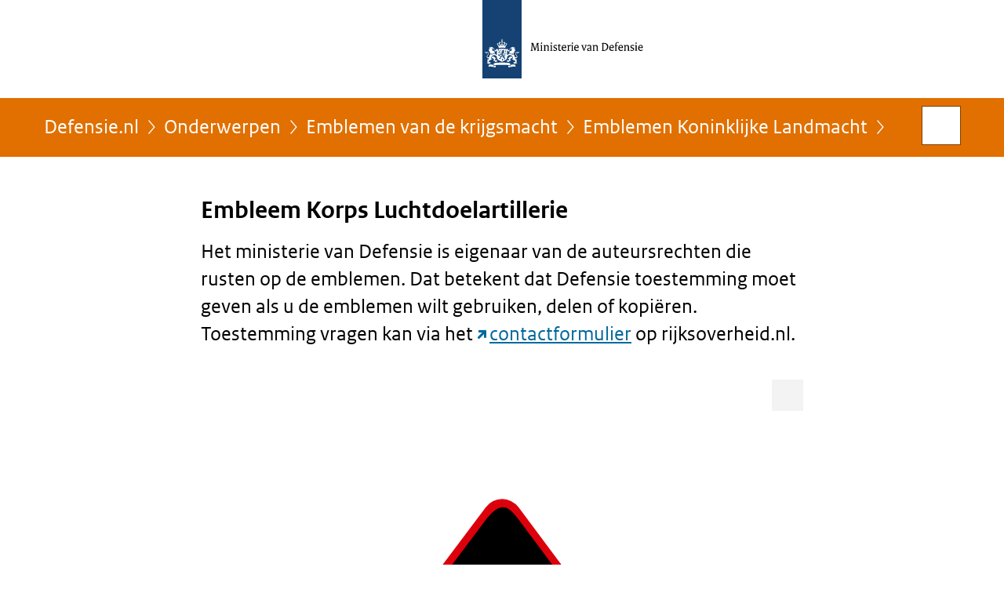

--- FILE ---
content_type: text/html;charset=UTF-8
request_url: https://www.defensie.nl/onderwerpen/emblemen/emblemen-koninklijke-landmacht/korps-luchtdoelartillerie
body_size: 3945
content:
<!doctype html>

<html class="no-js"
  xml:lang="nl-NL" lang="nl-NL">
    <!-- Version: 2025.16.2 -->
<head>
  <meta charset="UTF-8"/>
  <meta name="description" content="Het ministerie van Defensie is eigenaar van de auteursrechten die rusten op de emblemen. Dat betekent dat Defensie toestemming moet geven als u de emblemen wilt gebruiken, delen of kopiëren. Toestemming vragen kan via het contactformulier op rijksoverheid.nl."/>
<meta name="DCTERMS.description" content="Het ministerie van Defensie is eigenaar van de auteursrechten die rusten op de emblemen. Dat betekent dat Defensie toestemming moet geven als u de emblemen wilt gebruiken, delen of kopiëren. Toestemming vragen kan via het contactformulier op rijksoverheid.nl."/>
<meta property="og:image" content="https://www.defensie.nl/binaries/large/content/gallery/defensie/content-afbeeldingen/onderwerpen/emblemen/emblemen-koninklijke-landmacht/korps-luchtdoelartillerie/kl-korps-luchtdoelartillerie-6.svg"/>
<title>Embleem Korps Luchtdoelartillerie | Emblemen van de krijgsmacht | Defensie.nl</title>
<meta name="DCTERMS.title" content="Embleem Korps Luchtdoelartillerie - Emblemen van de krijgsmacht - Defensie.nl"/>
<meta property="og:title" content="Embleem Korps Luchtdoelartillerie"/>
<meta property="og:description" content="Het ministerie van Defensie is eigenaar van de auteursrechten die rusten op de emblemen. Dat betekent dat Defensie toestemming moet geven als u de emblemen wilt gebruiken, delen of kopiëren. Toestemming vragen kan via het contactformulier op rijksoverheid.nl."/>
<meta property="og:type" content="website"/>
<meta property="og:url" content="https://www.defensie.nl/onderwerpen/emblemen/emblemen-koninklijke-landmacht/korps-luchtdoelartillerie"/>
<link rel="canonical" href="https://www.defensie.nl/onderwerpen/emblemen/emblemen-koninklijke-landmacht/korps-luchtdoelartillerie"/>
<meta name="viewport" content="width=device-width, initial-scale=1"/>
<meta name="DCTERMS.language" title="XSD.language" content="nl-NL"/>
      <meta name="DCTERMS.creator" title="RIJKSOVERHEID.Organisatie" content="Ministerie van Defensie"/>
      <meta name="DCTERMS.identifier" title="XSD.anyURI" content="https://www.defensie.nl/onderwerpen/emblemen/emblemen-koninklijke-landmacht/korps-luchtdoelartillerie"/>

    <meta name="DCTERMS.available" title="DCTERMS.Period" content="start=2018-03-09;"/>
    <meta name="DCTERMS.modified" title="XSD.dateTime" content="2025-10-07T12:56"/>
    <meta name="DCTERMS.issued" title="XSD.dateTime" content="2018-03-09T10:34"/>
    <meta name="DCTERMS.spatial" title="OVERHEID.Koninkrijksdeel" content="Nederland"/>
        <meta name="DCTERMS.publisher" title="RIJKSOVERHEID.Organisatie" content="Ministerie van Defensie"/>
    <meta name="DCTERMS.rights" content="CC0 1.0 Universal"/>
    <meta name="DCTERMS.rightsHolder" title="RIJKSOVERHEID.Organisatie" content="Ministerie van Defensie"/>
      <!--<meta name="OVERHEID.authority" title="RIJKSOVERHEID.Organisatie" content="Ministerie van Defensie"/>-->
      <meta name="DCTERMS.subject" content="Emblemen van de krijgsmacht"/>
    <meta name="DCTERMS.type" title="RIJKSOVERHEID.Informatietype" content="onderwerp"/>

    <script nonce="MzIzYjg5MTQ1NDlmNGQwZWFlNzdiOWY4ZmY4NjQzM2U=">
          window.dataLayer = window.dataLayer || [];
          window.dataLayer.push({
            "page_type": "Webpagina beleid",
            "ftg_type": "Informatiegever",
            "subjects": "Emblemen van de krijgsmacht",
            "country": "Nederland",
            "issued": "",
            "last_published": "2025-10-07T12:56:18.118+02:00",
            "update": "2018-03-09T10:34:00.000+01:00",
            "publisher": "Ministerie van Defensie",
            "language": "nl-NL",
            "uuid": "866ad2d2-a16f-42fc-929f-0cfaa3a71279",
            "search_category": "",
            "search_keyword": "",
            "search_count": ""
          });
        </script>
      <link rel="shortcut icon" href="/binaries/content/assets/defensie/iconen/favicon.ico" type="image/x-icon"/>
<link rel="icon" sizes="192x192" href="/binaries/content/assets/defensie/iconen/touch-icon.png"/>
<link rel="apple-touch-icon" href="/binaries/content/assets/defensie/iconen/apple-touch-icon.png"/>
<link rel="stylesheet" href="/webfiles/1750022674027/presentation/responsive.css" type="text/css" media="all"/>
<link rel="preload" href="/webfiles/1750022674027/presentation/responsive.css" as="style" >

<link rel="preconnect" href="statistiek.rijksoverheid.nl">
<link rel="preload" href="/binaries/content/gallery/defensie/channel-afbeeldingen/logos/logo-def.svg" as="image">
<link rel="preload" href="/webfiles/1750022674027/behaviour/core.js" as="script">

</head>

<body id="government" data-scriptpath="/webfiles/1750022674027/behaviour"
      class="df" data-cookieinfourl="cookies" data-linktrackingtimer="500" data-trackerurl="statistiek.rijksoverheid.nl/piwik/" data-hartbeattrackingtimer="0" data-stats="topic:emblemen van de krijgsmacht;type:webpageextended;organisatieonderdeel:clas" >

<script nonce="MzIzYjg5MTQ1NDlmNGQwZWFlNzdiOWY4ZmY4NjQzM2U=">
          (function(window, document, dataLayerName, id) {
            window[dataLayerName]=window[dataLayerName]||[],window[dataLayerName].push({start:(new Date).getTime(),event:"stg.start"});var scripts=document.getElementsByTagName('script')[0],tags=document.createElement('script');
            function stgCreateCookie(a,b,c){var d="";if(c){var e=new Date;e.setTime(e.getTime()+24*c*60*60*1e3),d="; expires="+e.toUTCString()}document.cookie=a+"="+b+d+"; path=/"}
            var isStgDebug=(window.location.href.match("stg_debug")||document.cookie.match("stg_debug"))&&!window.location.href.match("stg_disable_debug");stgCreateCookie("stg_debug",isStgDebug?1:"",isStgDebug?14:-1);
            var qP=[];dataLayerName!=="dataLayer"&&qP.push("data_layer_name="+dataLayerName),isStgDebug&&qP.push("stg_debug");var qPString=qP.length>0?("?"+qP.join("&")):"";
            tags.async=!0,tags.src="//statistiek.rijksoverheid.nl/containers/"+id+".js"+qPString,scripts.parentNode.insertBefore(tags,scripts);
            !function(a,n,i){a[n]=a[n]||{};for(var c=0;c<i.length;c++)!function(i){a[n][i]=a[n][i]||{},a[n][i].api=a[n][i].api||function(){var a=[].slice.call(arguments,0);"string"==typeof a[0]&&window[dataLayerName].push({event:n+"."+i+":"+a[0],parameters:[].slice.call(arguments,1)})}}(i[c])}(window,"ppms",["tm","cm"]);
          })(window, document, 'dataLayer', '68444887-beba-4956-ac3a-bfad23d33955');
        </script><noscript><iframe src="//statistiek.rijksoverheid.nl/containers/68444887-beba-4956-ac3a-bfad23d33955/noscript.html" height="0" width="0" style="display:none;visibility:hidden"></iframe></noscript>
      <div id="mainwrapper">
  <header>

  <div class="skiplinks">
    <a href="#content-wrapper">Ga direct naar inhoud</a>
  </div>

  <a href="/">
          <div class="logo">
  <div class="wrapper">
    <img src="/binaries/content/gallery/defensie/channel-afbeeldingen/logos/logo-def.svg" data-fallback="/binaries/content/gallery/defensie/channel-afbeeldingen/logos/fallback-beeldmerk.svg" alt="Naar de homepage van defensie.nl – Ministerie van Defensie" id="logotype"/>
      </div>
</div>
</a>
      </header>
<div id="navBar">
  <div class="wrapper">
    <nav class="breadCrumbNav" aria-labelledby="breadCrumbNavLabel">
  <span class="assistive" id="breadCrumbNavLabel">U bevindt zich hier:</span>
  <a href="/">Defensie.nl</a>
      <a href="/onderwerpen">Onderwerpen</a>
      <a href="/onderwerpen/emblemen">Emblemen van de krijgsmacht</a>
      <a href="/onderwerpen/emblemen/emblemen-koninklijke-landmacht">Emblemen Koninklijke Landmacht</a>
      <span class="assistive" aria-current="page">Korps Luchtdoelartillerie</span>
          </nav>
<div id="searchForm" role="search" class="searchForm" data-search-closed="Open zoekveld" data-search-opened="Start zoeken">
  <form novalidate method="get" action="/zoeken" id="search-form" data-clearcontent="Invoer wissen">
    <label for="search-keyword">Zoeken binnen Defensie.nl</label>
    <input type="text" id="search-keyword" class="searchInput" name="trefwoord"
      title="Typ hier uw zoektermen" placeholder="Zoeken" />
    <button id="search-submit" class="searchSubmit" name="search-submit" type="submit" 
        title="Start zoeken">
      Zoek</button>
  </form>
</div>
</div>
</div><main id="content-wrapper" tabindex="-1">
  
  <div class="wrapper">
    <div class="article content">
  <h1>
      Embleem Korps Luchtdoelartillerie</h1>
<div class="intro"><p>Het ministerie van Defensie is eigenaar van de auteursrechten die rusten op de emblemen. Dat betekent dat Defensie toestemming moet geven als u de emblemen wilt gebruiken, delen of kopiëren. Toestemming vragen kan via het <a href="https://www.rijksoverheid.nl/contact/contactformulier" class="external" aria-label="contactformulier (opent externe website)">contactformulier</a> op rijksoverheid.nl.</p></div>
  <div class="contentBox">
<div class="content-image">
    <figure class="img-container">
    <a class="swbox" href="https://www.defensie.nl/binaries/large/content/gallery/defensie/content-afbeeldingen/onderwerpen/emblemen/emblemen-koninklijke-landmacht/korps-luchtdoelartillerie/kl-korps-luchtdoelartillerie-6.svg">
        <span class="assistive">Vergroot afbeelding</span>
    <img
        
          class="hasOptions"
          data-options="lightbox,download,share"
          data-close="Sluiten"
          data-open="Toon opties"
          data-header="Delen via"
          data-share="Deel afbeelding {afbeeldingnaam} op uw eigen account op {socialmedia}"
          data-download="Download afbeelding"
          data-enlarge="Vergroot afbeelding"
          data-enlargeanddownload="Vergroten en downloaden"
        
          data-shareplatforms="tw,fb,li"
          data-sharemedia="https://www.defensie.nl/binaries/large/content/gallery/defensie/content-afbeeldingen/onderwerpen/emblemen/emblemen-koninklijke-landmacht/korps-luchtdoelartillerie/kl-korps-luchtdoelartillerie-6.svg"
        
          data-hresurl="/binaries/content/gallery/defensie/content-afbeeldingen/onderwerpen/emblemen/emblemen-koninklijke-landmacht/korps-luchtdoelartillerie/kl-korps-luchtdoelartillerie-6.svg?download"
          data-hrestext="Download groter formaat&nbsp;(50 kB)"
          data-hressize="50 kB"
        
          data-hresimg="https://www.defensie.nl/binaries/large/content/gallery/defensie/content-afbeeldingen/onderwerpen/emblemen/emblemen-koninklijke-landmacht/korps-luchtdoelartillerie/kl-korps-luchtdoelartillerie-6.svg"
        
          data-closeimage="Afbeelding sluiten"
          src="/binaries/medium/content/gallery/defensie/content-afbeeldingen/onderwerpen/emblemen/emblemen-koninklijke-landmacht/korps-luchtdoelartillerie/kl-korps-luchtdoelartillerie-6.svg"
        
          alt="Afbeelding van embleem Korps Luchtdoelartillerie.">
    </a>
    </figure>
  </div>
<p>Net als de andere artilleriekorpsen heeft ook het Korps Luchtdoelartillerie hetzelfde embleem, in dit geval aangevuld met een liggende propeller die de bijzondere taakstelling van dit korps, de  luchtverdediging weergeeft. Het korps werd geformeerd door bestaande artillerie-eenheden voor deze taak uit te rusten en om te scholen, daarom zijn de kleuren gelijk aan het Korps Veldartillerie.</p></div>
</div>
<div class="fullWidthSection">
  </div><aside>

  <div class="brick belongsTo">
    <h2>Hoort bij</h2>
    <ul>
      <li><a href="/organisatie/landmacht">Koninklijke Landmacht</a></li>
          </ul>
  </div>
</aside><div id="follow-up">
    <div class="block">
      <div class="sharing">
    <h2>Deel deze pagina</h2>
    <ul class="common">
      <li>
          <a href="https://twitter.com/share?url=https%3A%2F%2Fwww.defensie.nl%2Fonderwerpen%2Femblemen%2Femblemen-koninklijke-landmacht%2Fkorps-luchtdoelartillerie&amp;text=Embleem+Korps+Luchtdoelartillerie%20%23defensie" class="twitter">
            Deel deze pagina op uw eigen account op X</a>
        </li>
      <li>
          <a href="https://www.facebook.com/sharer.php?u=https%3A%2F%2Fwww.defensie.nl%2Fonderwerpen%2Femblemen%2Femblemen-koninklijke-landmacht%2Fkorps-luchtdoelartillerie" class="facebook">
            Deel deze pagina op uw eigen account op Facebook</a>
        </li>
      <li>
          <a href="https://www.linkedin.com/shareArticle?mini=true&amp;url=https%3A%2F%2Fwww.defensie.nl%2Fonderwerpen%2Femblemen%2Femblemen-koninklijke-landmacht%2Fkorps-luchtdoelartillerie&amp;title=Embleem+Korps+Luchtdoelartillerie&amp;source=Defensie.nl&amp;summary=Het+ministerie+van+Defensie+is+eigenaar+van+de+auteursrechten+die+rusten+op+de+emblemen.+Dat+betekent+dat+Defensie+toestemming+moet+geven+als+u+de+emblemen+wilt+gebruiken%2C+delen+of+kopi%C3%ABren.+Toestemming+vragen+kan+via+het%C2%A0contactformulier%C2%A0op+rijksoverheid.nl." class="linkedin">
            Deel deze pagina op uw eigen account op LinkedIn</a>
        </li>
      </ul>
  </div>
</div>
  </div>
</div>
  
</main>
<footer class="site-footer">
  <div class="wrapper">

    <div class="payoff">
          <span>Defensie beschermt wat ons dierbaar is.</span>
        </div>

      <div class="column">
    <h2>Service</h2>
    <ul>

    <li >
        <a href="/contact">Contact</a>
      </li>
    <li >
        <a href="/vacatures">Vacatures</a>
      </li>
    <li >
        <a href="/social+media">Sociale Media</a>
      </li>
    <li >
        <a href="/downloads">Downloads</a>
      </li>
    <li >
        <a href="/archief">Archief website</a>
      </li>
    <li >
        <a href="/sitemap">Sitemap</a>
      </li>
    <li >
        <a href="/rss">RSS</a>
      </li>
    <li >
        <a href="/help">Help</a>
      </li>
    <li >
        <a href="/actueel/nieuwsbrieven">Abonneren</a>
      </li>
    </ul>
</div>
<div class="column">
    <h2>Over deze site</h2>
    <ul>

    <li >
        <a href="/copyright">Copyright</a>
      </li>
    <li >
        <a href="/privacy">Privacy</a>
      </li>
    <li >
        <a href="/cookies">Cookies</a>
      </li>
    <li >
        <a href="/toegankelijkheid">Toegankelijkheid</a>
      </li>
    <li >
        <a href="/kwetsbaarheid-melden">Kwetsbaarheid melden</a>
      </li>
    </ul>
</div>
</div>

  <nav class="languages" aria-labelledby="languageMenuLabel">
    <div class="languages__wrapper">
      <p id="languageMenuLabel" class="languages__label">Deze website in andere talen:</p>
  <ul class="languages__list">
    <li class="languages__list-item selected">
         Nederlands</li>
    <li class="languages__list-item ">
         <a href="http://english.defensie.nl" class="languages__link" lang="en">English</a>
            </li>
    </ul>
</div>
  </nav>
</footer>
</div>

<!--[if (gt IE 10)|!(IE)]><!-->
<script src="/webfiles/1750022674027/behaviour/core.js"></script>
<!--<![endif]-->

</body>
</html>


--- FILE ---
content_type: image/svg+xml;charset=UTF-8
request_url: https://www.defensie.nl/binaries/medium/content/gallery/defensie/content-afbeeldingen/onderwerpen/emblemen/emblemen-koninklijke-landmacht/korps-luchtdoelartillerie/kl-korps-luchtdoelartillerie-6.svg
body_size: 14213
content:
<?xml version="1.0" encoding="UTF-8" standalone="no"?>
<svg xmlns="http://www.w3.org/2000/svg" height="830" viewBox="0 0 1000 1000" width="830">
  <defs>
    <style>
      .a {
        fill: #db000b;
      }

      .b, .c, .e, .f, .g, .h {
        fill: #e3cb44;
      }

      .c, .f, .g, .h, .i, .j {
        stroke: #000;
        stroke-miterlimit: 10;
      }

      .c {
        stroke-width: 1.46px;
      }

      .d, .e, .g, .h {
        fill-rule: evenodd;
      }

      .f, .h, .i {
        stroke-width: 0.73px;
      }

      .g {
        stroke-width: 0.37px;
      }

      .i, .j {
        fill: none;
        stroke-linecap: round;
      }

      .j {
        stroke-width: 0.75px;
      }
    </style>
  </defs>
  <title>KL Korps Luchtdoelartillerie</title>
  <g>
    <path class="a" d="M631.87,801.62H368.13a33.85,33.85,0,0,1-33.85-33.85V408.06a33.87,33.87,0,0,1,6.79-20.34L473.22,211.89a33.85,33.85,0,0,1,54.19.11L659,388.45a33.87,33.87,0,0,1,6.71,20.24V767.77A33.85,33.85,0,0,1,631.87,801.62Z"/>
    <path d="M623.15,790.42H377.6c-20,0-31.51-11.23-31.51-31.51V412.57a31.44,31.44,0,0,1,6.32-18.93l123-163.71c20.17-24.13,32-24.34,50.46.1L648.41,394.31a31.52,31.52,0,0,1,6.25,18.84V758.91C654.66,782.62,644.83,790.42,623.15,790.42Z"/>
    <g>
      <polygon class="b" points="473.82 517.78 463.05 515.74 459.47 518.98 461.06 526.48 472.64 544.25 475.61 549.04 473.1 564.77 495.5 592.71 525.13 563.81 523.5 553.88 521.52 548.88 523.98 544.52 534.04 530.81 538.62 520.7 536.93 517.08 533.08 516.6 523.16 516.84 518.87 512.51 512.63 512.53 502.01 516.6 494.54 515.4 484.93 512.01 476.5 511.45 473.82 517.78"/>
      <g>
        <path class="c" d="M504.06,609.2c0,4.87-27.83,11.44-62.17,11.44s-62.17.64-62.17-11.44c0-12.71,27.84-11.65,62.17-11.65S504.06,603.91,504.06,609.2Z"/>
        <path class="c" d="M494.53,609c0-4.87,27.84-11.44,62.17-11.44s62.18-.63,62.18,11.44c0,12.71-27.84,11.65-62.18,11.65S494.53,614.27,494.53,609Z"/>
        <g>
          <path class="d" d="M498.24,564.85a234.25,234.25,0,0,1-25.79-1.53c-.34-4.71-2.21-9.38,1-14.15.13-1,.6-1.82,0-2.84-1.18.42-1.33.11-1.88-.8a5.46,5.46,0,0,0-1.4-2.84c-.19-.47-.89-2.84-1.36-3a2.54,2.54,0,0,1-3.39-2.77c-.91-.75-2.84-1.79-2.08-3.28a3.64,3.64,0,0,1-2.08-3.6c-1.44-.62-2.19-1.79-1.41-3.35a3.12,3.12,0,0,1-1.69-2.17c-.21-.6.15-1.2.2-1.87a2.7,2.7,0,0,1,.34-4.72c-.57-2,.42-4.27,2.84-3.78a2.21,2.21,0,0,0,.91.29c.89-1.9,2.84-1.64,4-.29a2.69,2.69,0,0,1,2.92.08c.26,0,.26.34.47.6a4.23,4.23,0,0,1,1.9-.39,2.47,2.47,0,0,1,1.33-1.35c.29,0,.68.07.89-.13a2.51,2.51,0,0,1,3.36-2.51,4.08,4.08,0,0,1,3.17-1c.94.88,1.75.54,2.9.13a3.57,3.57,0,0,1,1.87.68,2.51,2.51,0,0,1,3.7,1.09,3,3,0,0,1,3,.39,4.44,4.44,0,0,1,.73,1.62,7.78,7.78,0,0,1,4.12,0c-1.1-1.15-.89-2.5.18-3.86,0-.05,0-5.31,0-6.51l-3.28-.07,0-3.42,3.21,0,.05-4.27,3.49,0,0,4.2,3.26,0,0,3.44-3.36,0,0,6.71c0,.11,1.77,1.88.16,3.78,1.35-.08,3-.49,4.37,0,.83-2.58,1.93-2.09,4.17-2a3.19,3.19,0,0,1,3.23-1.23c1.38-1.35,2.79-1.06,4.19-.18,1.1-.86,2.11-1.2,3.29-.2.94.93,3.15.12,3.7,2.21a4,4,0,0,1,.13,1c.83,0,1.22.8,1.82,1.19,1.43-.52,2.84.42,4.33-.52,2.73,1.25,2-.39,3.9-.08A4.52,4.52,0,0,1,536,515c2.06-.44,3.8.94,3.18,3.07a2.92,2.92,0,0,1,.21,4.67,2.86,2.86,0,0,1-.29,3c-.26.21-.39.6-.94.67a3.16,3.16,0,0,1-1.28,2.9,3.53,3.53,0,0,1-1.82,3.57,3.39,3.39,0,0,1-2.08,3.56c-.16,1.83-1.44,3.13-3.31,2.56-1.41,1.09-1.15,3.44-2.71,4.58-.11.73-.18,1.75-1.12,2.09-.5.28-.94,0-1.49-.13-1.17,2.52.19,4.56.86,6.87.5,1.15,1.51,2.64,1.1,4a9.61,9.61,0,0,0-.76,5.95A172,172,0,0,1,498.24,564.85Zm-25.79-24.59c-2.76-6.72-7-13-9.09-19.9,1.48-1,3.57,0,5.39.18l3.1.73a3.27,3.27,0,0,0,.29,2.79,1.38,1.38,0,0,0,.73.57,2.89,2.89,0,0,0,.13,3c.16.29.55.42.65.81a3.31,3.31,0,0,0,.16,2.84,3.46,3.46,0,0,1,.86.94,2.92,2.92,0,0,0,.28,2.71,12.17,12.17,0,0,0,1.28,1l.68,1.35c-.55,0-1.36-.26-1.88.34s-.21,1.23-.21,1.9a2.07,2.07,0,0,0-1.87.26,1.43,1.43,0,0,0-.42.52Zm12.4,3.86c-.21-.42-.21-1.36-.75-1.82.68-.13,1.64.34,2-.47.68-1.67-.21-3.73-.6-5.53-.18-1.14-1.51-.91-2.29-.62l-3.65-13.11s-1.36-4.19,1.49-5,9.71,2.19,9.71,2.19a73.39,73.39,0,0,0,4.77,15.08c-.65-.47-1.74.21-2,.81l.18,5.13a1.67,1.67,0,0,0,2.16.26c-.34.75-.89,1.67-.47,2.55-.47.34-1.35,0-2-.34-1.57-.54-2-1.66-2.79-2.68.15-.15-.26-.39,0-.6,1.61-.73,1.35-2.58.21-3.59-2.4-1.18-5.08,2.37-2,3.8A7.85,7.85,0,0,1,485,544l-.13.08Zm27.28.13c-1.61-.42-2.42-2-2.89-3.65,2.94-1.56,1.46-5.44-1.9-3.75a2.53,2.53,0,0,0-.81,2.14c.08.62.55.88,1,1.22a5.43,5.43,0,0,1-2.83,3,3.9,3.9,0,0,1-2.27,0c-.08-.47-.34-1.27-.47-2,3.18,1.25,2.16-4.66,2.08-6-.18-.94-1.35-.42-1.9-.34,1.1-4.93,3.78-9.9,4.25-14.91,0,0,8-2.72,10.4-2.14s1.24,4.57,1.24,4.57l-2.08,8-.88,3.31c-.13.29-1.23.24-1.07,1.33a1.9,1.9,0,0,0-1.46,1c-.42,2-1.23,4.11-.71,6.2a1.84,1.84,0,0,0,1.36.39c-.13.49.08.88.08,1.43a2.74,2.74,0,0,1-1.15.13Zm12.79-4.3a2.27,2.27,0,0,0-1.53-.68c-.21,0-.55.27-.81.21.13-1,0-3.7-1.62-3.31v-.41a2.94,2.94,0,0,0,2-4,3.1,3.1,0,0,0,1.22-2.73c0-.29-.34-.68-.28-1,1.69-.83,1.27-2.42,1-3.83A2.7,2.7,0,0,0,526,522a4.63,4.63,0,0,1-.34-1.28c-.13-.78,6.12-1.4,7.66-.75.57.23.55.83.28,1.74-1.69,6.31-5.36,12.74-8.7,18.14V540Zm-6,5.45c-.13-.08-.39-.08-.47-.34,1.1-.13.94-1.17,1.07-1.88.47.05,1,.52,1.56.21a2,2,0,0,0,.81-1.3c.13.21.47.34.6.75a4.31,4.31,0,0,1-3.57,2.56Zm-40.67.13a6.37,6.37,0,0,1-3.1-2.56c0-.21.34-.28.39-.6.42.14.21.73.6,1.07a1.72,1.72,0,0,0,1.77.08c0,.45.34,2.11,1.07,1.88-.13.21-.47.05-.73.13Z"/>
          <path class="e" d="M474.2,561.77l-.4-2.64c4.22-.26,4.52-5.54.26-6.39,1.69-2,4.86-2.09,7-2.42,14.08-1.22,29.1-3.11,42.7,2.49-2.16,0-3.51.84-3.51,3A3.45,3.45,0,0,0,522,558.6a4.22,4.22,0,0,0,2.23,0l-.26,2.49c-16.58-3.5-33.35-3.64-49.72.68Z"/>
          <path class="d" d="M483.11,558.19a5.85,5.85,0,0,1-3.78-1.54,2.36,2.36,0,0,1-.08-2.58,5.66,5.66,0,0,1,5.47-1.54,4.28,4.28,0,0,1,3,1.83,2.55,2.55,0,0,1-.21,2,6.55,6.55,0,0,1-4.43,1.83Zm-.26-1.15L480.09,556c-1.36-2,5.26-4.06,6.72-1.14.26,1.8-2.89,2.08-4,2.21Z"/>
          <path class="e" d="M473.8,557.92c-2.51-.56-1.45-4.48,1-3.77,2,.82,1.21,3.77-1,3.77Z"/>
          <path class="e" d="M523,557.86c-2.51-.24-2.19-4.21.46-4,1.74.48,1.92,1.83,1.35,3.31a3,3,0,0,1-1.81.67Z"/>
          <path class="d" d="M506.32,557.72a2.76,2.76,0,0,1-2.06-1.49,3.25,3.25,0,0,1,.13-2.89,2.6,2.6,0,0,1,1.54-1.27l.89-.08a3,3,0,0,1,2,1,3.63,3.63,0,0,1,.21,3.44,2.94,2.94,0,0,1-2.63,1.28Zm0-.94c-2.89-.6-1.38-5,1.22-3.64,1.83.78.81,4-1.22,3.64Z"/>
          <path class="d" d="M491.05,557.67l-1.95-1.1a3.16,3.16,0,0,1-.13-3.7,3.2,3.2,0,0,1,2.48-1.14,3.45,3.45,0,0,1,2.7,2.21,3.21,3.21,0,0,1-.67,2.84,4.3,4.3,0,0,1-2.43.89Zm.13-1a1.9,1.9,0,0,1-1.48-1.12c-.81-3.36,2.76-3.72,3.52-1.3.1,1.41-.6,2.42-2,2.42Z"/>
          <path class="d" d="M515.23,557.67c-1.48-.21-3.7-.34-4.64-1.83a3,3,0,0,1,.26-2.7c1.2-1.28,3.31-1.41,4.9-1.21a4.36,4.36,0,0,1,3.44,2.43,2.18,2.18,0,0,1-.6,2.29c-.81.86-2.14.68-3.23,1Zm-1-1.1c-1.28-.1-3.76-1.35-2.3-2.81a5.29,5.29,0,0,1,4.85-.42c.81.73,2.53,1.77.75,2.71a6.72,6.72,0,0,1-3.3.52Z"/>
          <path class="d" d="M498.32,557.45l-3-1.54a2.1,2.1,0,0,1-.28-2.16,5.32,5.32,0,0,1,4.38-1.89c1.35.2,3.3.67,4,2a1.83,1.83,0,0,1,.06,1.76c-1.07,1.55-3.43,1.87-5.17,1.81Z"/>
          <path class="e" d="M498.58,556.44c-1.1-.25-3.61-1-2.42-2.56,1.33-1.41,5.58-1.57,6.46.48.72,1.76-3.2,2-4,2.08Z"/>
          <path class="e" d="M522.36,549.1c-1.59-.55-.49-2.32.6-1.41.27.45,0,1.41-.6,1.41Z"/>
          <path class="e" d="M475.61,549c-.7-.17-.56-1-.33-1.49,1.46-.7,1.79,1.49.33,1.49Z"/>
          <path class="e" d="M478.32,548.09c-1.09-.27-1.7-1.89-3.11-1.21-.21,0-.2.35-.55.21,0-.68.55-1.43.42-2.17,1.62,1.4,3.5,2.66,5.32.88.1,1.08-.9,2.47-2.08,2.29Z"/>
          <path class="e" d="M518.78,547.62c-1.07-.39-.83-.84-1.07-1.61,1.69,1.54,4-.84,5.18-1.82l.21,2.62a3.77,3.77,0,0,0-2.71.74c-.52,0-1.09.07-1.61.07Z"/>
          <path class="e" d="M489.29,547.29a.84.84,0,1,1,.53-1.56c.08.35.55.55.28.95,0,.59-.65.43-.81.61Z"/>
          <path class="e" d="M508.81,547.29a.84.84,0,0,1-.13-1.56c1.07-.53,1.75,1.56.13,1.56Z"/>
          <path class="e" d="M512.59,547.15c-1.89-.27-2.22-3.31-4.51-2.1-1.76.68-3.71,2-5.39.88-.42-.33-1.09-1-.94-1.74,3.05,1.38,4.82-.6,6.45-2.7,1.09,1.54,2,3.64,4.12,4l1.89-.48c-.14.87-.5,2.1-1.62,2.1Z"/>
          <path class="e" d="M499.13,547.09a.84.84,0,0,1-.15-1.63c.68-.68,1.55,1.63.15,1.63Z"/>
          <path class="e" d="M485.05,546.81c-.75-.13-1.56-.4-1.76-1.28,2.65.08,5-2.24,6.21-4.37,1.13,2,3.91,4.09,6.39,3.49l.13.07c-.19.81-1.48,1.56-2.49,1.69-1.89.53-3.36-2.37-5.12-1.16-1.21.73-1.8,1.56-3.36,1.56Z"/>
          <path class="e" d="M473.93,545.32l-.28-2.35c.58.87.28,1.46.28,2.35Z"/>
          <path class="e" d="M472.79,545.19c-.2-.14-.4-.74-.15-.94.21,0,.28.4.48.67l-.33.27Z"/>
          <path class="e" d="M524,544.52a4.17,4.17,0,0,1,.12-1.55,4.41,4.41,0,0,1-.12,1.55Z"/>
          <path class="e" d="M525.31,544.52c0-.07-.26-.07-.32-.27a1.15,1.15,0,0,1,.67-.74c.26.13.06.61,0,.88l-.35.13Z"/>
          <path class="e" d="M479.93,544.45a2.07,2.07,0,0,1-.55-.2c-.33-.94.41-2,.95-3,.26-.13.61,0,.94-.13.88.73,2,1.34,2.16,2.68-1,.68-2.29.47-3.45.55l-.05.06Z"/>
          <path class="e" d="M516.63,544.39l-2.29-.48c-.83-.68,1.51-2.75,1.89-3.15a1.51,1.51,0,0,0,1.28.33c.67.85,1.53,2.56.33,3.3Z"/>
          <path class="e" d="M472.24,543.38c-1-.47-2.12-2.47-1.27-3.5l1.55,3.5Z"/>
          <path class="e" d="M498.92,543.38l-2.29-.35c0-1.26,1-2.62,1.69-3.76.2-.21.53,0,.81-.07a8.16,8.16,0,0,1,2.21,3.91c-.6.4-1.55.2-2.36.2l-.06.07Z"/>
          <path class="e" d="M525,543l1.94-4.44h.27c.85,1.19-.7,4.44-2.21,4.44Z"/>
          <path class="e" d="M477.31,542.7c-.88-1-1.09-2.7-1.29-4,1.12-1,2.8.45,3.64,1.09-.61,1-1,2.62-2.35,2.89Z"/>
          <path class="e" d="M520.39,542.3a3.6,3.6,0,0,1-2.07-2c-.14-.2,0-.4-.08-.68l2.63-2.35.4.06-.88,5Z"/>
          <path class="e" d="M474,542.1c-1.82-.93.87-3,.87-.48-.21.2-.46.55-.87.48Z"/>
          <path class="e" d="M512.8,541.56l.32-3.85c.08-.26.33-.4.48-.8.76-.64,1.82,2.35,2,2.76-.73.72-1.66,1.89-2.82,1.89Z"/>
          <path class="e" d="M485,541.22,482,540a2,2,0,0,1,.74-2.69c.33-.21,1-.74,1.48-.4l1.14,4.18-.4.13Z"/>
          <path class="e" d="M495,540.28a10.18,10.18,0,0,1-.13-4.52,3.53,3.53,0,0,1,2.84,1.82c.65,1-1.83,2.48-2.71,2.7Z"/>
          <path class="e" d="M502.48,540.15l-2.42-1.83a2.1,2.1,0,0,0-.08-.67,4,4,0,0,1,3-1.81v4.1a.53.53,0,0,1-.55.21Z"/>
          <path class="e" d="M470.22,539.33c-.26-.13-.4-.53-.6-.94l.27-.34c.27.14.68.81.4,1.22l-.07.06Z"/>
          <path class="e" d="M480.13,539l-1.81-1.89c-.21-.4-.55-.53-.82-1,.06-.13.13-.19.34-.33l4.18-.4-1.43,3.3c-.13.14-.4,0-.53.26l.07.07Z"/>
          <path class="e" d="M516.56,538.8c-.46-1.15-1.55-2.23-1.49-3.51,1.36-.4,3,.2,4.52.75,0,1.28-1.73,2.76-3,2.76Z"/>
          <path class="e" d="M528.14,538.66A1.6,1.6,0,0,1,528,537l.47-.07a4.17,4.17,0,0,1,.42.89c-.21.19-.48.53-.76.8Z"/>
          <path class="e" d="M469.62,537c-2.63-5.59-8.22-11.92-7.55-18.25.68-1.22,2.3-1,3.43-.81l6.28,1.48.06.48-7.41-1.48.06.19a3.5,3.5,0,0,0-1.94.48c-1.09,2.69,1.41,5.66,2.55,8.49l4.52,9.42Z"/>
          <path class="e" d="M499.46,537c-.27-.27-.61,0-.94-.27l-1.89-3.29,4.64.2L499.46,537Z"/>
          <path class="e" d="M529,535.56c2-5,5.85-10,5.89-15.12,0-.83.09-1.23-1-1.62a11.16,11.16,0,0,0-4.71-.24l-3.44.41.07-.28a17.69,17.69,0,0,1,9-.4c.71.19,1,1.15,1.15,1.89,0,2.9-1.76,5.59-3,8.49-1.21,2.23-2.15,5-3.91,6.87Z"/>
          <path class="e" d="M479.38,534.42c-.94-6.4-5.64-14.49-2.22-19.6,1.71-2.56,7.95-.35,12,.46l1.35.68c-.28.54.06,1.34-.28,1.89-3.91-1.28-7.59-2.63-11.56-1.62-1.15.88-1,2.29-1,3.57.73,4.64,2.35,9.3,3.83,14-.3.43-1.56.39-2.16.6Z"/>
          <path class="e" d="M518.52,534.35l-2.09-.53c.68-5.67,4.57-11.66,2.76-17.25-1.22-1.22-3.1-.7-4.6-.43l-7.8,2c-.2-.47,0-1.27-.4-2,4.31-1.21,9-3,13.47-1.74,2.89,1.65,1.68,8.63,1.08,11.1l-1.15,4.79-1.07,3.16c-.2.35,0,.55-.07.81l-.13.07Z"/>
          <path class="e" d="M495.83,532.73c-1.83-5.65-5.13-11.73-3.71-17.51.94-1.77,3.57-.67,5.12-.67.2.4.2,1.2.81,1.48a2.93,2.93,0,0,0-.74,3.36,3,3,0,0,0,.2,4,2.91,2.91,0,0,0-.14,4c-.26.94-.6,2.09.14,3,1.34,1.62,3.42.2,3.42-1.55-.08-.83-1.35-1.12-.48-1.43.71-.24,1.55-3,.29-3.76.53-2,1.14-2.47-.21-4.17a2.5,2.5,0,0,0-.68-3.3l.61-1.28c2.62-1.12,4.77-.49,5,2.57l-.28,2.82-3.7,12.19c-1.12,0-4.86-.51-5.64.27Z"/>
          <path class="e" d="M497.74,509v-7l-3.09.05v-1.58l3.09-.05.06-4.26,1.86-.05v4.23h3.14a14.72,14.72,0,0,1,0,1.65l-3.24,0v7Z"/>
          <path class="e" d="M499,520.05a1.59,1.59,0,1,1-1.59,1.59,1.59,1.59,0,0,1,1.59-1.59Z"/>
          <path class="e" d="M499,516.89A1.15,1.15,0,1,1,497.8,518a1.15,1.15,0,0,1,1.15-1.15Z"/>
          <path class="e" d="M499,527.94a1.15,1.15,0,1,1,0,2.29,1.15,1.15,0,0,1,0-2.29Z"/>
          <path class="e" d="M489.62,537.16a1.15,1.15,0,1,1-1.15,1.15,1.16,1.16,0,0,1,1.15-1.15Z"/>
          <path class="e" d="M508.64,537.43a1.15,1.15,0,1,1-1.15,1.14,1.15,1.15,0,0,1,1.15-1.14Z"/>
          <path class="e" d="M523.48,540.55a.82.82,0,1,1-.83.82.82.82,0,0,1,.83-.82Z"/>
          <path class="e" d="M499.05,524a1.59,1.59,0,1,1-1.59,1.58,1.59,1.59,0,0,1,1.59-1.58Z"/>
          <path class="e" d="M467.83,536a1.42,1.42,0,1,1-1.42,1.42,1.43,1.43,0,0,1,1.42-1.42Z"/>
          <path class="e" d="M465.69,532.89a1.42,1.42,0,1,1-1.42,1.42,1.43,1.43,0,0,1,1.42-1.42Z"/>
          <path class="e" d="M463.92,529.48a1.42,1.42,0,1,1-1.42,1.42,1.43,1.43,0,0,1,1.42-1.42Z"/>
          <path class="e" d="M462.23,526.27a1.42,1.42,0,1,1-1.42,1.43,1.43,1.43,0,0,1,1.42-1.43Z"/>
          <path class="e" d="M460.66,522.65a1.42,1.42,0,1,1-1.42,1.42,1.43,1.43,0,0,1,1.42-1.42Z"/>
          <path class="e" d="M459.47,519a1.42,1.42,0,1,1-1.42,1.42,1.43,1.43,0,0,1,1.42-1.42Z"/>
          <path class="e" d="M461,515.31a1.42,1.42,0,1,1-1.42,1.42,1.42,1.42,0,0,1,1.42-1.42Z"/>
          <path class="e" d="M464.47,514.32a1.42,1.42,0,1,1-1.42,1.42,1.42,1.42,0,0,1,1.42-1.42Z"/>
          <path class="e" d="M467.75,514.91a1.42,1.42,0,1,1-1.42,1.43,1.43,1.43,0,0,1,1.42-1.43Z"/>
          <path class="e" d="M471.14,515.72a1.42,1.42,0,1,1-1.42,1.42,1.43,1.43,0,0,1,1.42-1.42Z"/>
          <path class="e" d="M473.82,517.78a1.42,1.42,0,1,1-1.42,1.42,1.43,1.43,0,0,1,1.42-1.42Z"/>
          <path class="e" d="M474.29,521.27a1.42,1.42,0,1,1-1.42,1.42,1.43,1.43,0,0,1,1.42-1.42Z"/>
          <path class="e" d="M475,524.87a1.42,1.42,0,1,1-1.42,1.42,1.42,1.42,0,0,1,1.42-1.42Z"/>
          <path class="e" d="M476.06,528.39a1.42,1.42,0,1,1-1.42,1.41,1.42,1.42,0,0,1,1.42-1.41Z"/>
          <path class="e" d="M477.05,532a1.42,1.42,0,1,1-1.42,1.42,1.42,1.42,0,0,1,1.42-1.42Z"/>
          <path class="e" d="M474.16,514.19a1.42,1.42,0,1,1-1.42,1.42,1.42,1.42,0,0,1,1.42-1.42Z"/>
          <path class="e" d="M476.5,511.45a1.42,1.42,0,1,1-1.42,1.42,1.42,1.42,0,0,1,1.42-1.42Z"/>
          <path class="e" d="M479.71,510.36a1.42,1.42,0,1,1-1.42,1.42,1.42,1.42,0,0,1,1.42-1.42Z"/>
          <path class="e" d="M483.51,510.59a1.42,1.42,0,1,1-1.42,1.42,1.43,1.43,0,0,1,1.42-1.42Z"/>
          <path class="e" d="M487,510.8a1.42,1.42,0,1,1-1.42,1.42A1.43,1.43,0,0,1,487,510.8Z"/>
          <path class="e" d="M490.29,512.18a1.42,1.42,0,1,1-1.42,1.42,1.43,1.43,0,0,1,1.42-1.42Z"/>
          <path class="e" d="M498.75,510a1.53,1.53,0,1,1,0,3.05,1.53,1.53,0,0,1,0-3.05Z"/>
          <path class="e" d="M498.88,514a.59.59,0,1,1-.58.59.58.58,0,0,1,.58-.59Z"/>
          <path class="e" d="M507.4,512.08a1.42,1.42,0,1,1-1.42,1.41,1.42,1.42,0,0,1,1.42-1.41Z"/>
          <path class="e" d="M511.2,511.11a1.42,1.42,0,1,1-1.41,1.42,1.42,1.42,0,0,1,1.41-1.42Z"/>
          <path class="e" d="M514.51,510.36a1.42,1.42,0,1,1-1.42,1.42,1.42,1.42,0,0,1,1.42-1.42Z"/>
          <path class="e" d="M518,510.28a1.42,1.42,0,1,1-1.42,1.42,1.43,1.43,0,0,1,1.42-1.42Z"/>
          <path class="e" d="M521.1,511.24a1.42,1.42,0,1,1-1.41,1.42,1.43,1.43,0,0,1,1.41-1.42Z"/>
          <path class="e" d="M523.16,514a1.42,1.42,0,1,1-1.42,1.42,1.42,1.42,0,0,1,1.42-1.42Z"/>
          <path class="e" d="M526.58,515.15a1.42,1.42,0,1,1-1.42,1.42,1.43,1.43,0,0,1,1.42-1.42Z"/>
          <path class="e" d="M523.76,517.31a1.42,1.42,0,1,1-1.42,1.42,1.42,1.42,0,0,1,1.42-1.42Z"/>
          <path class="e" d="M523.55,520.85a1.42,1.42,0,1,1-1.42,1.42,1.43,1.43,0,0,1,1.42-1.42Z"/>
          <path class="e" d="M522.82,524.35a1.42,1.42,0,1,1-1.41,1.42,1.41,1.41,0,0,1,1.41-1.42Z"/>
          <path class="e" d="M521.81,528.12a1.42,1.42,0,1,1-1.42,1.42,1.43,1.43,0,0,1,1.42-1.42Z"/>
          <path class="e" d="M520.71,531.8a1.42,1.42,0,1,1-1.41,1.42,1.41,1.41,0,0,1,1.41-1.42Z"/>
          <path class="e" d="M530.64,535.31a1.42,1.42,0,1,1-1.42,1.42,1.43,1.43,0,0,1,1.42-1.42Z"/>
          <path class="e" d="M532.49,532.37a1.42,1.42,0,1,1-1.42,1.42,1.43,1.43,0,0,1,1.42-1.42Z"/>
          <path class="e" d="M534.26,529.11a1.42,1.42,0,1,1-1.42,1.42,1.43,1.43,0,0,1,1.42-1.42Z"/>
          <path class="e" d="M535.69,525.68a1.42,1.42,0,1,1-1.41,1.41,1.42,1.42,0,0,1,1.41-1.41Z"/>
          <path class="e" d="M537.1,522.7a1.42,1.42,0,1,1-1.42,1.43,1.43,1.43,0,0,1,1.42-1.43Z"/>
          <path class="e" d="M538.17,519.11a1.42,1.42,0,1,1-1.42,1.42,1.43,1.43,0,0,1,1.42-1.42Z"/>
          <path class="e" d="M536.74,515.93a1.42,1.42,0,1,1-1.42,1.42,1.43,1.43,0,0,1,1.42-1.42Z"/>
          <path class="e" d="M533.4,514.58A1.42,1.42,0,1,1,532,516a1.42,1.42,0,0,1,1.42-1.42Z"/>
          <path class="e" d="M529.78,514.68a1.42,1.42,0,1,1-1.42,1.42,1.43,1.43,0,0,1,1.42-1.42Z"/>
          <circle cx="498.5" cy="509.27" r="4.4"/>
          <circle class="b" cx="498.6" cy="509.07" r="3.3"/>
        </g>
        <g>
          <polygon class="c" points="557.08 530.72 424.19 659.82 444.73 680.35 574.34 547.98 557.08 530.72"/>
          <g>
            <path class="d" d="M446.94,658a31.3,31.3,0,0,1-2.3-2.59c.41-.48.67-1.1,1.43-1.25.11-.08.23-.11.27-.27-.15-.07-.13-.11-.1-.25a.81.81,0,0,0,.14-.4c0-.06.18-.36.15-.42s-.2-.16-.19-.28a.36.36,0,0,1,.14-.3c0-.16-.1-.44.11-.51a.49.49,0,0,1,.14-.54.31.31,0,0,1,.19-.45.41.41,0,0,1,0-.37c0-.07.13-.09.2-.15a.36.36,0,0,1,.48-.42c.13-.24.44-.36.63-.09a.27.27,0,0,0,.06.12c.26-.1.42.11.41.35a.36.36,0,0,1,.26.29s0,.05,0,.1a.52.52,0,0,1,.22.14.31.31,0,0,1,.25,0s.06.07.1.07a.34.34,0,0,1,.56.08.55.55,0,0,1,.39.21c0,.17.12.21.27.28a.59.59,0,0,1,.11.24.35.35,0,0,1,.25.46.41.41,0,0,1,.24.32.72.72,0,0,1-.08.22,1,1,0,0,1,.39.39c0-.21.15-.32.38-.35l.62-.62-.3-.32.32-.32.3.3.41-.4.33.34-.4.39.31.31-.33.33-.32-.32-.64.64a.39.39,0,0,1-.34.37,1.49,1.49,0,0,1,.42.41c.32-.16.38,0,.58.21a.44.44,0,0,1,.43.19c.26,0,.36.16.41.38.19,0,.31.08.33.29s.29.31.14.56a.38.38,0,0,1-.08.11c.07.08,0,.19.06.28.18.09.23.31.46.36.14.38.23.16.38.37a.63.63,0,0,1,.08.36.33.33,0,0,1,0,.59.4.4,0,0,1-.43.47.37.37,0,0,1-.3.25s-.1,0-.16,0a.4.4,0,0,1-.39.15.47.47,0,0,1-.51.16.45.45,0,0,1-.54.14.34.34,0,0,1-.56-.07c-.23,0-.43.22-.69.18-.08.06-.18.15-.3.09s-.09-.09-.13-.15c-.35.13-.41.45-.57.73s-.11.4-.27.48a1.37,1.37,0,0,0-.64.49A23.1,23.1,0,0,1,446.94,658Zm-.12-4.78c.38-.9.58-1.9,1-2.75.23.05.33.34.49.53l.23.37a.42.42,0,0,0-.24.29.17.17,0,0,0,0,.12.4.4,0,0,0-.27.29c0,.05,0,.1,0,.14a.47.47,0,0,0-.26.29.48.48,0,0,1,0,.17.37.37,0,0,0-.23.28,2,2,0,0,0,0,.22l-.06.19c-.06-.05-.1-.15-.21-.15s-.14.1-.2.16a.29.29,0,0,0-.2-.15h-.1Zm.81,1.54c0-.06.11-.14.1-.24s.13.19.24.15.33-.38.47-.58-.06-.23-.16-.28l.9-1.59s.26-.52.61-.33.72,1.12.72,1.12a9.91,9.91,0,0,0-1,1.89c0-.11-.19-.15-.27-.12l-.47.51a.24.24,0,0,0,.18.23c-.1,0-.24.07-.28.19s-.13-.12-.16-.22,0-.34,0-.52c0,0,0-.06.06,0,.22.08.37-.12.36-.32s-.71-.26-.56.16a1,1,0,0,1-.73,0Zm2.58,2.6a.61.61,0,0,1,.07-.62c.42.13.65-.38.17-.53a.33.33,0,0,0-.28.12.26.26,0,0,0,0,.21.69.69,0,0,1-.55,0,.5.5,0,0,1-.22-.21c0-.06.09-.16.14-.23.19.42.65-.24.77-.38s-.08-.17-.14-.21a16.77,16.77,0,0,0,1.81-1,4.7,4.7,0,0,1,1.19.78c.17.29-.31.55-.31.55l-1,.57-.4.23s-.14-.1-.23,0a.24.24,0,0,0-.23,0,1.86,1.86,0,0,0-.66.52.32.32,0,0,0,.09.17c-.05,0-.07.09-.12.14s-.09-.07-.12-.1Zm1.62.81a.3.3,0,0,0-.09-.21s-.07,0-.09-.06.35-.35.16-.47l0,0a.4.4,0,0,0,.57-.18.4.4,0,0,0,.37-.15s0-.09.07-.12c.24.08.35-.11.46-.27.11,0,.22,0,.32-.11a.6.6,0,0,1,.09-.15c.06-.09.71.45.79.66s0,.13-.14.19a9.25,9.25,0,0,1-2.54.89v0Zm-1.09,0s0-.05,0-.08.2,0,.28-.08,0,.14.13.17a.27.27,0,0,0,.2-.05s0,.08,0,.13a.58.58,0,0,1-.58-.09Zm-3.87-3.85a.88.88,0,0,1-.05-.53s.06,0,.1,0-.05.09-.05.15a.23.23,0,0,0,.16.18s-.17.23-.08.28,0,0-.08-.06Z"/>
            <path class="e" d="M445,655.39l.21-.29c.43.37.95-.1.63-.58.35,0,.66.26.9.43,1.45,1.22,3.05,2.47,3.81,4.29-.21-.21-.42-.26-.62,0a.45.45,0,0,0-.1.43c0,.1.14.15.21.21l-.26.21a14.36,14.36,0,0,0-4.78-4.65Z"/>
            <path class="d" d="M446.13,655.89a.79.79,0,0,1-.21-.5.31.31,0,0,1,.24-.25.74.74,0,0,1,.66.37.59.59,0,0,1,.12.46.36.36,0,0,1-.21.17.86.86,0,0,1-.6-.25Zm.09-.13-.16-.36c.05-.32.88.11.74.52-.14.2-.47-.07-.58-.16Z"/>
            <path class="e" d="M445.28,655c-.19-.29.28-.56.45-.26a.26.26,0,0,1-.45.26Z"/>
            <path class="e" d="M450,659.65c-.22-.26.19-.61.42-.34s0,.36-.19.44a.4.4,0,0,1-.23-.1Z"/>
            <path class="d" d="M448.38,658.05a.41.41,0,0,1-.06-.34.47.47,0,0,1,.29-.26.37.37,0,0,1,.27,0l.09.07a.39.39,0,0,1,.09.29.45.45,0,0,1-.3.34.39.39,0,0,1-.38-.12Zm.09-.09c-.22-.33.34-.61.46-.23s-.3.45-.46.23Z"/>
            <path class="d" d="M446.94,656.6l-.09-.29a.45.45,0,0,1,.34-.37.44.44,0,0,1,.35.13.46.46,0,0,1,0,.47.41.41,0,0,1-.33.2.52.52,0,0,1-.31-.14Zm.1-.08a.25.25,0,0,1,0-.25c.25-.4.62-.09.46.21a.27.27,0,0,1-.42,0Z"/>
            <path class="d" d="M449.23,658.89c-.12-.16-.32-.38-.27-.61a.4.4,0,0,1,.28-.24.79.79,0,0,1,.58.35.6.6,0,0,1,.1.56.3.3,0,0,1-.28.16c-.16,0-.26-.14-.4-.21Zm0-.2c-.11-.13-.22-.49,0-.49a.73.73,0,0,1,.5.42c0,.15.07.41-.18.33a1,1,0,0,1-.37-.26Z"/>
            <path class="d" d="M447.64,657.26l-.14-.43c0-.1.07-.2.18-.23a.74.74,0,0,1,.6.24.78.78,0,0,1,.19.57.25.25,0,0,1-.16.17.79.79,0,0,1-.67-.32Z"/>
            <path class="e" d="M447.76,657.19c-.08-.12-.24-.43,0-.47s.68.38.57.66-.5-.11-.59-.19Z"/>
            <path class="e" d="M450.71,658.75c-.09-.2.18-.26.2-.08s-.13.14-.2.08Z"/>
            <path class="e" d="M446.29,654.31c-.05-.08,0-.15.11-.17s0,.31-.11.17Z"/>
            <path class="e" d="M446.63,654.48c-.07-.13,0-.34-.17-.41,0,0-.06,0-.08,0s.19-.08.25-.17c0,.29.08.59.42.59a.29.29,0,0,1-.42,0Z"/>
            <path class="e" d="M450.52,658.27c-.07-.14,0-.16.05-.25,0,.3.46.3.66.32l-.23.26c-.05-.1-.2-.15-.32-.18l-.16-.15Z"/>
            <path class="e" d="M447.75,655.44c-.09-.15.13-.25.2-.09s0,.1-.06.11-.11,0-.14,0Z"/>
            <path class="e" d="M449.6,657.3c-.05-.08,0-.21.14-.16s0,.31-.14.16Z"/>
            <path class="e" d="M450,657.64c-.15-.2.11-.52-.22-.63s-.54-.16-.6-.42a.27.27,0,0,1,.08-.26c.16.42.51.4.86.36,0,.25-.15.53,0,.77l.23.13c-.1.07-.25.16-.36,0Z"/>
            <path class="e" d="M448.7,656.36c-.06-.1,0-.23.14-.17s0,.3-.14.17Z"/>
            <path class="e" d="M447.39,655a.28.28,0,0,1,0-.29,1,1,0,0,0,1,.17.88.88,0,0,0,.28.94v0a.39.39,0,0,1-.39-.08c-.23-.13-.1-.54-.38-.59s-.32,0-.47-.17Z"/>
            <path class="e" d="M446.48,653.8l.2-.25c0,.14-.11.17-.2.25Z"/>
            <path class="e" d="M446.39,653.68s0-.11.07-.1,0,.06,0,.11Z"/>
            <path class="e" d="M451.3,658.47a.7.7,0,0,1,.16-.13.53.53,0,0,1-.16.13Z"/>
            <path class="e" d="M451.43,658.6s0,0,0-.06a.22.22,0,0,1,.14,0s-.05.07-.09.09l0,0Z"/>
            <path class="e" d="M447.13,654.29s0,0,0-.07.23-.16.37-.19.06.05.1.07.07.32-.05.46c-.16,0-.26-.17-.38-.27Z"/>
            <path class="e" d="M450.62,657.76l-.17-.26c0-.14.4-.12.47-.12a.24.24,0,0,0,.09.15c0,.15-.09.39-.28.35l-.11-.12Z"/>
            <path class="e" d="M446.51,653.46c-.05-.14,0-.44.21-.46l-.19.48,0,0Z"/>
            <path class="e" d="M449,656l-.19-.25a1.13,1.13,0,0,1,.52-.2s.05.05.08.07a1,1,0,0,1-.16.58c-.09,0-.17-.13-.24-.2Z"/>
            <path class="e" d="M451.54,658.43l.6-.24,0,0c0,.2-.49.36-.63.22Z"/>
            <path class="e" d="M447.05,653.87a1,1,0,0,1,.26-.5c.2,0,.22.31.24.45-.16,0-.35.16-.5,0Z"/>
            <path class="e" d="M451.17,657.92a.48.48,0,0,1,0-.39s0,0,.06-.07l.47,0,0,0-.56.39Z"/>
            <path class="e" d="M446.79,653.5c-.08-.26.37-.19.13,0a.14.14,0,0,1-.13,0Z"/>
            <path class="e" d="M450.52,657.13l.4-.33s.07,0,.12,0-.05.39-.07.45-.34,0-.45-.09Z"/>
            <path class="e" d="M447.92,654.46l-.17-.4a.29.29,0,0,1,.33-.18c.05,0,.16,0,.18.1l-.29.51-.05,0Z"/>
            <path class="e" d="M449,655.32a1.45,1.45,0,0,1,.41-.44.47.47,0,0,1,.1.44c0,.16-.41.07-.51,0Z"/>
            <path class="e" d="M449.68,656l-.06-.4a.28.28,0,0,0,.06-.08.56.56,0,0,1,.46.12l-.39.39a.07.07,0,0,1-.07,0Z"/>
            <path class="e" d="M446.7,652.88a.25.25,0,0,1,0-.14h.06s0,.14-.08.15Z"/>
            <path class="e" d="M447.67,653.79v-.35c0-.06,0-.1,0-.17h.06l.43.35-.44.18s0,0-.08,0Z"/>
            <path class="e" d="M451.14,657.22c.07-.15.07-.35.19-.47a1,1,0,0,1,.36.5.45.45,0,0,1-.55,0Z"/>
            <path class="e" d="M452.25,658.31a.24.24,0,0,1,.14-.17l.06,0a.55.55,0,0,1-.05.13Z"/>
            <path class="e" d="M446.86,652.61c.28-.78.35-1.91,1-2.45.18,0,.32.12.41.25l.45.74,0,.05-.56-.85v0a.49.49,0,0,0-.23-.14c-.36.15-.41.67-.57,1l-.46,1.32Z"/>
            <path class="e" d="M449.69,655.43s-.05-.06-.06-.11l.13-.5.42.46-.49.15Z"/>
            <path class="e" d="M452.63,658.1a6.1,6.1,0,0,0,2-.88c.08-.07.13-.1.06-.25a1.62,1.62,0,0,0-.43-.47l-.36-.28,0,0a2.3,2.3,0,0,1,.89.81c.05.08,0,.2-.07.29a3.34,3.34,0,0,1-1.09.52,4.54,4.54,0,0,1-1,.28Z"/>
            <path class="e" d="M448,653.29c.52-.7.84-1.91,1.65-2.07.41-.08.79.72,1.09,1.18l.07.19c-.08,0-.12.13-.21.15a2.76,2.76,0,0,0-.94-1.25.52.52,0,0,0-.43.25,14.58,14.58,0,0,0-1,1.69c-.06,0-.18-.11-.26-.14Z"/>
            <path class="e" d="M451.75,657l-.15-.25c.6-.47,1.54-.67,1.9-1.37,0-.23-.23-.36-.4-.48l-.92-.55c0-.07.12-.12.14-.23a3.43,3.43,0,0,1,1.45,1.12c.11.43-.66,1-.95,1.15l-.57.35-.4.19c-.05,0-.05.06-.08.07Z"/>
            <path class="e" d="M449.75,654.68c.36-.7.63-1.59,1.31-2,.26-.08.4.28.55.42,0,.06-.1.14-.06.22a.39.39,0,0,0-.39.25.41.41,0,0,0-.37.4.4.4,0,0,0-.39.37c-.11.06-.25.14-.26.29s.3.34.47.18,0-.24.09-.18.43-.14.38-.33c.24-.14.34-.13.38-.42a.32.32,0,0,0,.24-.37l.18-.07c.36.14.5.41.23.72l-.29.24-1.51.8c-.1-.11-.41-.51-.56-.51Z"/>
            <path class="e" d="M452.19,652.61l.66-.66-.3-.29.15-.15.3.29.41-.4.18.17-.4.4.3.3a1.21,1.21,0,0,1-.16.16l-.31-.3-.66.66-.17-.18Z"/>
            <path class="e" d="M451.25,653.78a.2.2,0,0,1,0,.3.21.21,0,1,1,0-.3Z"/>
            <path class="e" d="M451.55,653.48a.16.16,0,1,1-.22,0,.16.16,0,0,1,.22,0Z"/>
            <path class="e" d="M450.5,654.53a.16.16,0,0,1,0,.22.15.15,0,0,1-.21,0,.16.16,0,0,1,0-.22.15.15,0,0,1,.21,0Z"/>
            <path class="e" d="M448.74,654.52a.15.15,0,1,1-.21,0,.15.15,0,0,1,.21,0Z"/>
            <path class="e" d="M450.52,656.34a.16.16,0,1,1-.22,0,.16.16,0,0,1,.22,0Z"/>
            <path class="e" d="M451.63,658.05a.11.11,0,0,1,0,.15.11.11,0,1,1,0-.15Z"/>
            <path class="e" d="M450.89,654.16a.21.21,0,1,1-.3,0,.22.22,0,0,1,.3,0Z"/>
            <path class="e" d="M446.78,652.34a.19.19,0,0,1-.27.27.19.19,0,0,1,.27-.27Z"/>
            <path class="e" d="M446.88,651.84a.2.2,0,0,1,0,.27.18.18,0,0,1-.27,0,.19.19,0,0,1,.27-.27Z"/>
            <path class="e" d="M447,651.35a.19.19,0,0,1-.27.27.18.18,0,0,1,0-.27.2.2,0,0,1,.27,0Z"/>
            <path class="e" d="M447.18,650.89a.19.19,0,0,1-.27.27.19.19,0,0,1,0-.27.18.18,0,0,1,.27,0Z"/>
            <path class="e" d="M447.37,650.39a.19.19,0,0,1-.27.27.19.19,0,0,1,0-.26.19.19,0,0,1,.27,0Z"/>
            <path class="e" d="M447.61,649.93a.2.2,0,0,1,0,.27.19.19,0,1,1-.27-.27.2.2,0,0,1,.27,0Z"/>
            <path class="e" d="M448.1,649.73a.18.18,0,0,1,0,.27.17.17,0,0,1-.26,0,.18.18,0,0,1,0-.27.19.19,0,0,1,.26,0Z"/>
            <path class="e" d="M448.52,650a.18.18,0,1,1-.26,0,.17.17,0,0,1,.26,0Z"/>
            <path class="e" d="M448.78,650.33a.2.2,0,0,1,0,.27.18.18,0,0,1-.27,0,.19.19,0,0,1,.27-.27Z"/>
            <path class="e" d="M449,650.73a.18.18,0,0,1,0,.27.19.19,0,1,1,0-.27Z"/>
            <path class="e" d="M449.08,651.18a.18.18,0,0,1,0,.27.19.19,0,1,1,0-.27Z"/>
            <path class="e" d="M448.8,651.56a.19.19,0,0,1-.27.27.19.19,0,1,1,.27-.27Z"/>
            <path class="e" d="M448.53,652a.19.19,0,0,1-.27.27.19.19,0,0,1,.27-.27Z"/>
            <path class="e" d="M448.29,652.4a.19.19,0,1,1-.27,0,.18.18,0,0,1,.27,0Z"/>
            <path class="e" d="M448,652.84a.19.19,0,0,1,0,.26.18.18,0,0,1-.27,0,.19.19,0,0,1,0-.26.18.18,0,0,1,.27,0Z"/>
            <path class="e" d="M449.46,650.87a.2.2,0,0,1,0,.27.19.19,0,0,1-.27-.27.2.2,0,0,1,.27,0Z"/>
            <path class="e" d="M449.94,650.83a.2.2,0,0,1,0,.27.19.19,0,0,1-.27-.27.2.2,0,0,1,.27,0Z"/>
            <path class="e" d="M450.34,651a.18.18,0,0,1,0,.27.17.17,0,0,1-.26,0,.18.18,0,0,1,0-.27.19.19,0,0,1,.26,0Z"/>
            <path class="e" d="M450.68,651.42a.18.18,0,0,1,0,.27.19.19,0,1,1-.27-.27.18.18,0,0,1,.27,0Z"/>
            <path class="e" d="M451,651.76a.2.2,0,0,1,0,.27.18.18,0,0,1-.27,0,.19.19,0,0,1,.27-.27Z"/>
            <path class="e" d="M451.17,652.21a.18.18,0,0,1,0,.27.19.19,0,0,1-.26,0,.18.18,0,0,1,0-.27.19.19,0,0,1,.26,0Z"/>
            <path class="e" d="M452.19,652.8a.21.21,0,1,1-.29,0,.21.21,0,0,1,.29,0Z"/>
            <path class="e" d="M451.81,653.2a.07.07,0,0,1,0,.11.08.08,0,1,1,0-.11Z"/>
            <path class="e" d="M452.81,653.82a.2.2,0,0,1,0,.27.19.19,0,0,1-.27-.27.2.2,0,0,1,.27,0Z"/>
            <path class="e" d="M453.26,654.09a.2.2,0,0,1,0,.27.18.18,0,0,1-.27,0,.19.19,0,0,1,.27-.27Z"/>
            <path class="e" d="M453.64,654.33a.18.18,0,0,1,0,.27.17.17,0,0,1-.26,0,.18.18,0,0,1,0-.27.19.19,0,0,1,.26,0Z"/>
            <path class="e" d="M454,654.66a.19.19,0,0,1-.27.27.18.18,0,0,1,0-.27.2.2,0,0,1,.27,0Z"/>
            <path class="e" d="M454.19,655a.2.2,0,0,1,0,.27.19.19,0,0,1-.27-.27.2.2,0,0,1,.27,0Z"/>
            <path class="e" d="M454.12,655.5a.19.19,0,1,1-.27,0,.2.2,0,0,1,.27,0Z"/>
            <path class="e" d="M454.33,655.93a.19.19,0,1,1-.27.27.19.19,0,0,1,.27-.27Z"/>
            <path class="e" d="M453.86,655.87a.18.18,0,0,1,0,.27.19.19,0,1,1,0-.27Z"/>
            <path class="e" d="M453.51,656.19a.19.19,0,0,1-.27.27.19.19,0,0,1,.27-.27Z"/>
            <path class="e" d="M453.11,656.45a.19.19,0,1,1-.27.27.19.19,0,0,1,.27-.27Z"/>
            <path class="e" d="M452.65,656.71a.18.18,0,0,1,0,.27.19.19,0,1,1,0-.27Z"/>
            <path class="e" d="M452.2,657a.19.19,0,0,1,0,.26.18.18,0,0,1-.27,0,.19.19,0,0,1,0-.26.18.18,0,0,1,.27,0Z"/>
            <path class="e" d="M452.81,658.23a.19.19,0,0,1-.27.27.18.18,0,0,1,0-.27.2.2,0,0,1,.27,0Z"/>
            <path class="e" d="M453.26,658.13a.18.18,0,0,1,0,.27.19.19,0,0,1-.27-.27.18.18,0,0,1,.27,0Z"/>
            <path class="e" d="M453.74,658a.19.19,0,0,1,0,.26.18.18,0,0,1-.27,0,.19.19,0,0,1,0-.26.18.18,0,0,1,.27,0Z"/>
            <path class="e" d="M454.2,657.79a.2.2,0,0,1,0,.27.18.18,0,0,1-.27,0,.19.19,0,0,1,0-.26.19.19,0,0,1,.27,0Z"/>
            <path class="e" d="M454.62,657.65a.19.19,0,0,1-.27.27.19.19,0,0,1,.27-.27Z"/>
            <path class="e" d="M455.06,657.41a.19.19,0,0,1-.27.27.19.19,0,0,1,.27-.27Z"/>
            <path class="e" d="M455.22,657a.18.18,0,0,1,0,.27.19.19,0,1,1,0-.27Z"/>
            <path class="e" d="M455,656.53a.19.19,0,0,1,0,.26.18.18,0,0,1-.27,0,.17.17,0,0,1,0-.26.18.18,0,0,1,.27,0Z"/>
            <path class="e" d="M454.68,656.19a.19.19,0,0,1-.27.27.19.19,0,0,1,.27-.27Z"/>
            <circle cx="452.23" cy="652.71" r="0.59"/>
            <circle class="b" cx="452.26" cy="652.7" r="0.44"/>
          </g>
          <rect class="c" height="5.02" rx="2.51" ry="2.51" transform="translate(544.15 -249.03) rotate(45)" width="28.62" x="558.36" y="529.82"/>
          <rect class="c" height="5.02" rx="2.51" ry="2.51" transform="translate(545.62 -245.46) rotate(45)" width="28.62" x="554.8" y="533.38"/>
          <rect class="c" height="5.02" rx="2.51" ry="2.51" transform="translate(547.1 -241.9) rotate(45)" width="28.62" x="551.24" y="536.95"/>
          <rect class="f" height="5.02" rx="2.51" ry="2.51" transform="translate(601.49 -110.35) rotate(45)" width="34.88" x="416.5" y="668.37"/>
          <rect class="c" height="5.02" rx="2.51" ry="2.51" transform="translate(602.93 -106.85) rotate(45)" width="34.88" x="413.01" y="671.87"/>
          <circle class="c" cx="415.64" cy="689.5" r="7.15"/>
          <path class="c" d="M439.32,690.18a2.53,2.53,0,0,0,0-3.55L418.2,665.51a2.51,2.51,0,0,0-4.23,2.28l-.06,0,3.51,11.51,8.23,8.23,10.59,3.06A2.53,2.53,0,0,0,439.32,690.18Z"/>
          <rect class="f" height="2.11" rx="1.06" ry="1.06" transform="translate(591.23 -135.2) rotate(45)" width="30.97" x="443.33" y="645.03"/>
          <rect class="f" height="2.11" rx="1.06" ry="1.06" transform="translate(592.71 -131.64) rotate(45)" width="30.97" x="439.77" y="648.59"/>
          <rect class="f" height="2.52" rx="1.26" ry="1.26" transform="translate(550.11 -234.9) rotate(45)" width="27.57" x="544.81" y="545.33"/>
          <rect class="f" height="2.52" rx="1.26" ry="1.26" transform="translate(551.38 -231.82) rotate(45)" width="27.57" x="541.73" y="548.41"/>
          <rect class="c" height="3.54" rx="1.77" ry="1.77" transform="translate(607.19 -96.67) rotate(45)" width="15.18" x="412.69" y="682.85"/>
          <path class="g" d="M441.76,654.8l-3.2-3.2a6,6,0,0,1,0,3.35c-.37.85-3.55,8.88-3.55,8.88l.88.88,5.69-1.51-1.89,5.24.81.81,9.18-3.87a6.59,6.59,0,0,1,2.69,0l-3-3s.52,1.38-.11,1.69-7.22,3.08-7.22,3.08l1.73-4.35s3.27-1,3.68-1.11a3.1,3.1,0,0,1,1.4.21l-2.33-2.37s.26.87-.09,1-2.32.63-2.32.63.6-1.85.66-2.23,1-.22,1-.22l-2.86-2.86a5.87,5.87,0,0,1,.57,2.14c-.13.57-1.13,3.49-1.13,3.49l-5,1.5s2.17-5.93,2.55-6.81S441.76,654.8,441.76,654.8Z"/>
          <path class="h" d="M458,638.53h0a2.61,2.61,0,0,1,0-3.68l5.15-5.15a25.32,25.32,0,0,1,2.81-4.13,22.76,22.76,0,0,1,4-2.69l4.68-4.68a2.6,2.6,0,0,1,3.67,0h0a2.6,2.6,0,0,1,0,3.68l-4.64,4.65a22.26,22.26,0,0,0-3.95,2.63,30.47,30.47,0,0,0-3,4.3l-5.07,5.07A2.6,2.6,0,0,1,458,638.53Z"/>
          <path class="h" d="M466.55,647.05h0a2.6,2.6,0,0,0,3.67,0l5.16-5.16a24.65,24.65,0,0,0,4.13-2.81,22.44,22.44,0,0,0,2.69-4l4.67-4.68a2.6,2.6,0,0,0,0-3.68h0a2.6,2.6,0,0,0-3.67,0l-4.65,4.65a22.87,22.87,0,0,1-2.63,4,31.29,31.29,0,0,1-4.31,3l-5.06,5.06A2.61,2.61,0,0,0,466.55,647.05Z"/>
        </g>
        <g>
          <polygon class="c" points="422.39 547.78 551.48 680.67 572.02 660.13 439.65 530.52 422.39 547.78"/>
          <g>
            <path class="d" d="M549.62,657.93a30.39,30.39,0,0,1-2.59,2.29c-.47-.41-1.09-.67-1.24-1.43-.08-.11-.12-.23-.27-.27-.07.15-.12.13-.25.1a.81.81,0,0,0-.41-.14c-.06,0-.35-.18-.41-.15s-.16.2-.29.19a.33.33,0,0,1-.29-.14c-.16,0-.44.1-.51-.11a.48.48,0,0,1-.54-.14c-.2.07-.38,0-.45-.19a.41.41,0,0,1-.37,0c-.08,0-.1-.13-.16-.2a.36.36,0,0,1-.41-.48c-.25-.13-.37-.44-.09-.63a.24.24,0,0,0,.11-.06c-.09-.26.12-.42.36-.41a.34.34,0,0,1,.28-.26s.06,0,.1,0a.54.54,0,0,1,.15-.22.31.31,0,0,1,0-.25s.08-.06.08-.1a.34.34,0,0,1,.08-.56.5.5,0,0,1,.2-.39c.18,0,.22-.12.29-.27a.59.59,0,0,1,.24-.11.35.35,0,0,1,.46-.25.39.39,0,0,1,.31-.24.9.9,0,0,1,.23.08,1.18,1.18,0,0,1,.38-.39c-.21,0-.32-.15-.34-.38l-.62-.62-.32.3-.33-.32.31-.3-.4-.41.33-.33.4.4.3-.31.33.33-.31.32.63.64s.35,0,.37.34a1.68,1.68,0,0,1,.42-.42c-.17-.32,0-.38.2-.58a.45.45,0,0,1,.19-.43c0-.25.17-.36.38-.41,0-.19.09-.31.29-.33s.32-.29.56-.14a.38.38,0,0,1,.11.08c.09-.07.2,0,.29-.06.09-.18.31-.23.36-.46.38-.14.16-.23.36-.37a.6.6,0,0,1,.37-.09.33.33,0,0,1,.59,0,.39.39,0,0,1,.46.43.38.38,0,0,1,.26.31s0,.09,0,.15a.4.4,0,0,1,.15.39.47.47,0,0,1,.17.51.46.46,0,0,1,.14.54.34.34,0,0,1-.07.56c0,.23.22.43.18.69.06.08.15.18.09.3s-.1.09-.15.13c.12.35.44.42.73.57s.39.11.48.27a1.31,1.31,0,0,0,.49.64A23.16,23.16,0,0,1,549.62,657.93Zm-4.77.11c-.9-.38-1.9-.58-2.75-1,0-.23.34-.33.53-.49l.36-.22a.45.45,0,0,0,.29.23.2.2,0,0,0,.13,0,.38.38,0,0,0,.29.27s.09,0,.14,0a.48.48,0,0,0,.28.26.48.48,0,0,1,.17,0,.41.41,0,0,0,.29.23l.21,0,.19.06c0,.06-.15.1-.14.21s.09.14.16.2a.29.29,0,0,0-.15.2.1.1,0,0,0,0,.09Zm1.54-.81c-.06,0-.15-.11-.24-.1s.18-.13.14-.24-.37-.33-.58-.47-.23.06-.27.16l-1.59-.9s-.53-.26-.34-.61,1.13-.72,1.13-.72a9.82,9.82,0,0,0,1.88,1c-.1,0-.14.19-.11.27l.5.47a.23.23,0,0,0,.23-.18c0,.1.08.24.2.28s-.13.13-.22.16a.78.78,0,0,1-.52,0s-.06,0-.06-.05c.09-.23-.11-.38-.32-.37s-.26.71.17.56a1,1,0,0,1,0,.73v0Zm2.6-2.57a.64.64,0,0,1-.62-.08c.13-.42-.38-.65-.54-.17a.37.37,0,0,0,.13.28c.06,0,.13,0,.21,0a.74.74,0,0,1,0,.55.52.52,0,0,1-.22.22l-.23-.14c.42-.19-.23-.65-.37-.77s-.17.09-.21.14c-.37-.57-.59-1.29-1-1.81a4.43,4.43,0,0,1,.78-1.19c.28-.17.55.31.55.31l.56,1,.23.4s-.09.14,0,.23a.27.27,0,0,0,0,.23,1.89,1.89,0,0,0,.53.66.29.29,0,0,0,.16-.09,1.74,1.74,0,0,0,.14.12c0,.05-.06.09-.09.13Zm.8-1.63a.32.32,0,0,0-.21.09s0,.07-.05.09-.35-.35-.47-.16l0,0a.4.4,0,0,0-.19-.57.42.42,0,0,0-.14-.37s-.1,0-.12-.07c.08-.24-.11-.35-.27-.46a.37.37,0,0,0-.11-.32.55.55,0,0,1-.15-.08c-.09-.07.44-.72.65-.8s.13,0,.19.14a9.62,9.62,0,0,1,.9,2.54Zm0,1.09s0,0-.07,0,0-.2-.08-.28.14,0,.17-.13a.33.33,0,0,0,0-.2s.08,0,.13,0a.59.59,0,0,1-.1.58ZM545.9,658a.9.9,0,0,1-.54,0s0-.06,0-.1.09,0,.16,0a.26.26,0,0,0,.18-.16s.23.17.28.08,0,0-.06.08Z"/>
            <path class="e" d="M547.05,659.91l-.29-.21c.38-.43-.09-1-.58-.63,0-.35.27-.66.44-.9,1.22-1.44,2.46-3,4.28-3.81-.2.21-.25.42,0,.62a.44.44,0,0,0,.42.1c.1,0,.15-.14.22-.21l.21.26a14.17,14.17,0,0,0-4.65,4.78Z"/>
            <path class="d" d="M547.56,658.73a.84.84,0,0,1-.51.21.32.32,0,0,1-.25-.24.75.75,0,0,1,.38-.66.53.53,0,0,1,.45-.11.28.28,0,0,1,.17.21.89.89,0,0,1-.24.59Zm-.14-.09-.36.16c-.31,0,.12-.88.53-.74.2.14-.08.47-.17.58Z"/>
            <path class="e" d="M546.65,659.59c-.29.18-.56-.29-.26-.46a.27.27,0,0,1,.26.46Z"/>
            <path class="e" d="M551.31,654.91c-.26.22-.6-.19-.33-.42s.35,0,.44.19a.41.41,0,0,1-.11.23Z"/>
            <path class="d" d="M549.71,656.48a.39.39,0,0,1-.33.06.42.42,0,0,1-.26-.29.32.32,0,0,1,0-.27l.08-.09a.38.38,0,0,1,.28-.09.48.48,0,0,1,.35.3.4.4,0,0,1-.13.38Zm-.08-.09c-.34.22-.61-.34-.23-.46s.45.3.23.46Z"/>
            <path class="d" d="M548.26,657.93,548,658a.42.42,0,0,1-.36-.34.44.44,0,0,1,.13-.35.45.45,0,0,1,.46,0,.4.4,0,0,1,.21.33.59.59,0,0,1-.15.32Zm-.08-.11a.24.24,0,0,1-.24,0c-.4-.25-.1-.62.21-.46a.26.26,0,0,1,0,.42Z"/>
            <path class="d" d="M550.55,655.63c-.16.12-.38.32-.61.27a.41.41,0,0,1-.23-.28.76.76,0,0,1,.35-.58.6.6,0,0,1,.56-.1.32.32,0,0,1,.16.28c0,.16-.14.27-.21.4Zm-.2,0c-.13.11-.48.22-.48,0a.7.7,0,0,1,.42-.5c.15,0,.41-.07.33.18a1,1,0,0,1-.27.37Z"/>
            <path class="d" d="M548.93,657.22l-.43.14c-.11,0-.2-.07-.23-.18a.7.7,0,0,1,.23-.6.81.81,0,0,1,.58-.19.25.25,0,0,1,.17.16.85.85,0,0,1-.32.67Z"/>
            <path class="e" d="M548.86,657.1c-.13.08-.44.24-.47,0s.38-.68.66-.57-.12.5-.19.59Z"/>
            <path class="e" d="M550.42,654.15c-.21.09-.27-.18-.08-.2s.14.13.08.2Z"/>
            <path class="e" d="M546,658.57c-.08,0-.15,0-.17-.11s.31,0,.17.11Z"/>
            <path class="e" d="M546.15,658.23c-.13.07-.34,0-.41.17,0,0,0,.06,0,.08s-.08-.19-.16-.25c.28,0,.58-.08.59-.42a.3.3,0,0,1,0,.42Z"/>
            <path class="e" d="M549.94,654.34c-.14.07-.16,0-.26-.05.31,0,.3-.46.32-.66l.27.23c-.11,0-.15.2-.19.32l-.14.16Z"/>
            <path class="e" d="M547.11,657.11a.11.11,0,1,1-.1-.2s.11,0,.12.06,0,.11,0,.14Z"/>
            <path class="e" d="M549,655.26a.11.11,0,0,1-.16-.14c.05-.15.31,0,.16.14Z"/>
            <path class="e" d="M549.31,654.89c-.21.15-.53-.11-.63.23s-.17.53-.43.59c-.07,0-.2,0-.25-.08.42-.15.4-.51.35-.86.25,0,.54.15.78,0l.13-.23c.07.1.15.25,0,.36Z"/>
            <path class="e" d="M548,656.16a.11.11,0,0,1-.16-.14c0-.13.3,0,.16.14Z"/>
            <path class="e" d="M546.66,657.47a.26.26,0,0,1-.28,0,1.05,1.05,0,0,0,.17-1,.88.88,0,0,0,.94-.28h0a.44.44,0,0,1-.08.39c-.13.23-.54.1-.6.38s0,.32-.17.47Z"/>
            <path class="e" d="M545.47,658.38l-.25-.2c.14,0,.16.11.25.2Z"/>
            <path class="e" d="M545.35,658.47s-.11,0-.11-.07.07,0,.11,0v.05Z"/>
            <path class="e" d="M550.14,653.56a.54.54,0,0,1-.14-.16.56.56,0,0,1,.14.16Z"/>
            <path class="e" d="M550.26,653.43s0,0,0,0a.14.14,0,0,1,0-.14s.06.05.08.09l0,0Z"/>
            <path class="e" d="M546,657.73l-.07,0c-.12-.06-.15-.23-.19-.37s.06-.06.08-.1.32-.07.46.05c0,.16-.17.26-.28.38Z"/>
            <path class="e" d="M549.43,654.24l-.26.17c-.15,0-.12-.4-.12-.47a.24.24,0,0,0,.15-.09c.14,0,.39.09.34.28l-.11.11Z"/>
            <path class="e" d="M545.12,658.35c-.13,0-.43,0-.45-.21l.48.19,0,0Z"/>
            <path class="e" d="M547.65,655.83l-.25.18a1.12,1.12,0,0,1-.19-.52s0,0,.07-.08a1.06,1.06,0,0,1,.58.16c0,.1-.13.17-.21.24v0Z"/>
            <path class="e" d="M550.09,653.32l-.24-.6,0,0c.19,0,.35.49.21.63Z"/>
            <path class="e" d="M545.54,657.81a1,1,0,0,1-.5-.26c0-.19.31-.22.45-.24,0,.16.15.35,0,.5Z"/>
            <path class="e" d="M549.59,653.69a.48.48,0,0,1-.39,0s0,0-.07-.06l0-.47.05,0,.39.56Z"/>
            <path class="e" d="M545.17,658.07c-.26.08-.2-.37,0-.13a.17.17,0,0,1,0,.13Z"/>
            <path class="e" d="M548.8,654.34l-.34-.4a.35.35,0,0,0,0-.12c0-.13.4,0,.45.07s0,.34-.08.45Z"/>
            <path class="e" d="M546.13,656.94l-.4.17a.28.28,0,0,1-.18-.33s0-.16.1-.18l.5.29,0,.05Z"/>
            <path class="e" d="M547,655.9a1.45,1.45,0,0,1-.44-.41.46.46,0,0,1,.44-.1c.16,0,.06.41,0,.51Z"/>
            <path class="e" d="M547.68,655.18l-.4.06-.07-.06a.53.53,0,0,1,.12-.46l.39.39s0,.06,0,.07Z"/>
            <path class="e" d="M544.55,658.16a.31.31,0,0,1-.15,0v-.06s.14,0,.15.08Z"/>
            <path class="e" d="M545.46,657.19h-.36c-.05,0-.1,0-.17,0v-.06l.36-.43.18.45s0,0,0,.07Z"/>
            <path class="e" d="M548.89,653.72c-.15-.07-.36-.07-.47-.19a1,1,0,0,1,.5-.36.47.47,0,0,1,0,.55Z"/>
            <path class="e" d="M550,652.61c-.08,0-.14-.05-.17-.14l0-.06a.51.51,0,0,1,.12.05s0,.1,0,.15Z"/>
            <path class="e" d="M544.27,658c-.78-.28-1.91-.35-2.44-1-.05-.18.12-.32.25-.41l.73-.45.05,0-.84.56h0a.58.58,0,0,0-.13.23c.15.36.67.41,1,.57l1.32.46Z"/>
            <path class="e" d="M547.1,655.17c-.05,0-.06.05-.12.06l-.49-.13.46-.42.15.49Z"/>
            <path class="e" d="M549.77,652.23a6.55,6.55,0,0,0-.88-2c-.08-.08-.11-.13-.25-.06a1.5,1.5,0,0,0-.47.43l-.29.36,0,0a2.46,2.46,0,0,1,.81-.89c.09,0,.21,0,.29.07a3.35,3.35,0,0,1,.53,1.09,4.54,4.54,0,0,1,.28,1Z"/>
            <path class="e" d="M545,656.83c-.69-.52-1.91-.84-2.07-1.65-.08-.4.72-.79,1.18-1.09l.2-.07c0,.08.13.12.15.21a2.76,2.76,0,0,0-1.25.94c0,.19.12.32.25.43a13.79,13.79,0,0,0,1.69,1c0,.07-.11.18-.15.26Z"/>
            <path class="e" d="M548.65,653.11l-.24.15c-.48-.6-.68-1.54-1.38-1.9-.23,0-.36.23-.47.4l-.56.92c-.06,0-.12-.12-.22-.14a3.33,3.33,0,0,1,1.11-1.45c.43-.11,1,.66,1.16.95l.34.57.2.4s0,0,.07.08v0Z"/>
            <path class="e" d="M546.35,655.11c-.71-.36-1.6-.63-2-1.31-.08-.26.27-.4.42-.55.06,0,.13.1.22.06a.37.37,0,0,0,.25.39,6.82,6.82,0,0,1,.76.76c.07.11.14.25.3.27s.34-.31.17-.48-.23,0-.18-.09-.13-.43-.33-.38c-.13-.24-.12-.34-.41-.38a.34.34,0,0,0-.38-.24l-.06-.18c.14-.36.4-.5.71-.23l.25.29.8,1.51c-.11.1-.51.41-.51.56Z"/>
            <path class="e" d="M544.28,652.67l-.67-.66-.29.3-.15-.15.29-.3-.39-.41.17-.18.4.4.3-.3s.11.12.16.16l-.31.31.66.66-.17.17Z"/>
            <path class="e" d="M545.45,653.61a.2.2,0,0,1,.3,0,.21.21,0,0,1-.3.3.2.2,0,0,1,0-.3Z"/>
            <path class="e" d="M545.14,653.31a.16.16,0,1,1,0,.22.18.18,0,0,1,0-.22Z"/>
            <path class="e" d="M546.19,654.36a.16.16,0,0,1,.22,0,.14.14,0,0,1,0,.21.16.16,0,0,1-.22,0,.14.14,0,0,1,0-.21Z"/>
            <path class="e" d="M546.18,656.12a.16.16,0,0,1,.22,0,.14.14,0,0,1,0,.21.16.16,0,0,1-.22,0,.14.14,0,0,1,0-.21Z"/>
            <path class="e" d="M548,654.34a.16.16,0,1,1,0,.22.16.16,0,0,1,0-.22Z"/>
            <path class="e" d="M549.71,653.23a.12.12,0,0,1,.16,0,.11.11,0,0,1,0,.15.1.1,0,0,1-.16,0,.11.11,0,0,1,0-.15Z"/>
            <path class="e" d="M545.82,654a.23.23,0,0,1,.31,0,.22.22,0,0,1,0,.3.21.21,0,0,1-.31,0,.22.22,0,0,1,0-.3Z"/>
            <path class="e" d="M544,658.08a.18.18,0,0,1,.27,0,.19.19,0,1,1-.27,0Z"/>
            <path class="e" d="M543.51,658a.19.19,0,1,1,0,.27.18.18,0,0,1,0-.27Z"/>
            <path class="e" d="M543,657.83a.18.18,0,0,1,.27,0,.19.19,0,0,1,0,.26.18.18,0,0,1-.27,0,.17.17,0,0,1,0-.26Z"/>
            <path class="e" d="M542.55,657.68a.2.2,0,0,1,.27,0,.19.19,0,0,1-.27.27.2.2,0,0,1,0-.27Z"/>
            <path class="e" d="M542.06,657.49a.18.18,0,0,1,.27,0,.19.19,0,1,1-.27,0Z"/>
            <path class="e" d="M541.6,657.25a.19.19,0,0,1,.27.27.18.18,0,0,1-.27,0,.2.2,0,0,1,0-.27Z"/>
            <path class="e" d="M541.4,656.76a.18.18,0,0,1,.27,0,.19.19,0,0,1,0,.26.18.18,0,0,1-.27,0,.19.19,0,0,1,0-.26Z"/>
            <path class="e" d="M541.63,656.34a.18.18,0,0,1,.27,0,.19.19,0,1,1-.27,0Z"/>
            <path class="e" d="M542,656.08a.19.19,0,1,1,0,.27.2.2,0,0,1,0-.27Z"/>
            <path class="e" d="M542.4,655.84a.18.18,0,0,1,.27,0,.19.19,0,0,1-.27.27.18.18,0,0,1,0-.27Z"/>
            <path class="e" d="M542.85,655.78a.18.18,0,0,1,.27,0,.19.19,0,0,1-.27.27.18.18,0,0,1,0-.27Z"/>
            <path class="e" d="M543.22,656.06a.2.2,0,0,1,.27,0,.19.19,0,0,1-.27.27.2.2,0,0,1,0-.27Z"/>
            <path class="e" d="M543.63,656.33a.2.2,0,0,1,.27,0,.19.19,0,0,1-.27.27.2.2,0,0,1,0-.27Z"/>
            <path class="e" d="M544.06,656.57a.2.2,0,0,1,.27,0,.18.18,0,0,1,0,.27.19.19,0,1,1-.27-.27Z"/>
            <path class="e" d="M544.5,656.82a.19.19,0,1,1,0,.27.2.2,0,0,1,0-.27Z"/>
            <path class="e" d="M542.54,655.4a.19.19,0,0,1,.27.27.19.19,0,0,1-.27-.27Z"/>
            <path class="e" d="M542.5,654.92a.19.19,0,0,1,.27.27.18.18,0,0,1-.27,0,.2.2,0,0,1,0-.27Z"/>
            <path class="e" d="M542.7,654.52a.18.18,0,0,1,.27,0,.19.19,0,0,1,0,.26.18.18,0,0,1-.27,0,.19.19,0,0,1,0-.26Z"/>
            <path class="e" d="M543.08,654.18a.19.19,0,0,1,.27.27.19.19,0,1,1-.27-.27Z"/>
            <path class="e" d="M543.43,653.87a.19.19,0,1,1,0,.27.2.2,0,0,1,0-.27Z"/>
            <path class="e" d="M543.88,653.69a.18.18,0,0,1,.27,0,.19.19,0,0,1,0,.26.18.18,0,0,1-.27,0,.17.17,0,0,1,0-.26Z"/>
            <path class="e" d="M544.47,652.67a.21.21,0,1,1,0,.29.21.21,0,0,1,0-.29Z"/>
            <path class="e" d="M544.87,653.05a.08.08,0,1,1,0,.11.08.08,0,0,1,0-.11Z"/>
            <path class="e" d="M545.49,652.05a.19.19,0,1,1,.27.27.18.18,0,0,1-.27,0,.2.2,0,0,1,0-.27Z"/>
            <path class="e" d="M545.76,651.6a.19.19,0,1,1,0,.27.18.18,0,0,1,0-.27Z"/>
            <path class="e" d="M546,651.22a.18.18,0,0,1,.27,0,.19.19,0,0,1,0,.26.19.19,0,0,1-.27,0,.2.2,0,0,1,0-.27Z"/>
            <path class="e" d="M546.33,650.87a.19.19,0,0,1,.27.27.19.19,0,0,1-.27-.27Z"/>
            <path class="e" d="M546.71,650.67a.19.19,0,0,1,.27.27.18.18,0,0,1-.27,0,.2.2,0,0,1,0-.27Z"/>
            <path class="e" d="M547.17,650.74a.19.19,0,1,1,0,.27.18.18,0,0,1,0-.27Z"/>
            <path class="e" d="M547.6,650.53a.18.18,0,0,1,.27,0,.19.19,0,0,1-.27.27.18.18,0,0,1,0-.27Z"/>
            <path class="e" d="M547.54,651a.18.18,0,0,1,.27,0,.19.19,0,0,1-.27.27.18.18,0,0,1,0-.27Z"/>
            <path class="e" d="M547.85,651.35a.2.2,0,0,1,.27,0,.19.19,0,0,1-.27.27.2.2,0,0,1,0-.27Z"/>
            <path class="e" d="M548.11,651.75a.2.2,0,0,1,.27,0,.19.19,0,0,1-.27.27.2.2,0,0,1,0-.27Z"/>
            <path class="e" d="M548.38,652.21a.18.18,0,0,1,.27,0,.19.19,0,0,1-.27.27.18.18,0,0,1,0-.27Z"/>
            <path class="e" d="M548.62,652.66a.19.19,0,1,1,0,.27.2.2,0,0,1,0-.27Z"/>
            <path class="e" d="M549.9,652.05a.19.19,0,0,1,.26,0,.18.18,0,0,1,0,.27.17.17,0,0,1-.26,0,.18.18,0,0,1,0-.27Z"/>
            <path class="e" d="M549.79,651.6a.19.19,0,0,1,.27.27.19.19,0,0,1-.27-.27Z"/>
            <path class="e" d="M549.65,651.12a.19.19,0,0,1,.27.27.19.19,0,0,1-.27,0,.2.2,0,0,1,0-.27Z"/>
            <path class="e" d="M549.46,650.66a.19.19,0,1,1,0,.27.2.2,0,0,1,0-.27Z"/>
            <path class="e" d="M549.31,650.24a.2.2,0,0,1,.27,0,.19.19,0,0,1-.27.27.2.2,0,0,1,0-.27Z"/>
            <path class="e" d="M549.07,649.8a.2.2,0,0,1,.27,0,.19.19,0,0,1-.27.27.2.2,0,0,1,0-.27Z"/>
            <path class="e" d="M548.64,649.64a.18.18,0,0,1,.27,0,.19.19,0,0,1-.27.27.18.18,0,0,1,0-.27Z"/>
            <path class="e" d="M548.19,649.83a.19.19,0,0,1,.27,0,.2.2,0,0,1,0,.27.18.18,0,0,1-.27,0,.19.19,0,0,1,0-.26Z"/>
            <path class="e" d="M547.86,650.18a.18.18,0,0,1,.27,0,.19.19,0,1,1-.27.27.18.18,0,0,1,0-.27Z"/>
            <circle cx="544.38" cy="652.63" r="0.59"/>
            <circle class="b" cx="544.37" cy="652.6" r="0.44"/>
          </g>
          <rect class="c" height="5.02" rx="2.51" ry="2.51" transform="translate(-252.13 455.68) rotate(-45)" width="28.62" x="409.69" y="529.68"/>
          <rect class="c" height="5.02" rx="2.51" ry="2.51" transform="translate(-253.6 459.24) rotate(-45)" width="28.62" x="413.25" y="533.24"/>
          <rect class="c" height="5.02" rx="2.51" ry="2.51" transform="translate(-255.08 462.81) rotate(-45)" width="28.62" x="416.81" y="536.8"/>
          <rect class="f" height="5.02" rx="2.51" ry="2.51" transform="translate(-309.64 594.29) rotate(-45)" width="34.88" x="545.11" y="668.41"/>
          <rect class="c" height="5.02" rx="2.51" ry="2.51" transform="translate(-311.09 597.78) rotate(-45)" width="34.88" x="548.6" y="671.9"/>
          <circle class="c" cx="581.17" cy="689.22" r="7.15"/>
          <path class="c" d="M581.84,665.54a2.53,2.53,0,0,0-3.55,0l-21.11,21.12a2.51,2.51,0,0,0,2.28,4.23l-.05.06,11.5-3.51,8.24-8.23,3.06-10.59A2.53,2.53,0,0,0,581.84,665.54Z"/>
          <rect class="f" height="2.11" rx="1.06" ry="1.06" transform="translate(-299.32 569.47) rotate(-45)" width="30.97" x="522.26" y="644.99"/>
          <rect class="f" height="2.11" rx="1.06" ry="1.06" transform="translate(-300.79 573.03) rotate(-45)" width="30.97" x="525.83" y="648.55"/>
          <rect class="f" height="2.52" rx="1.26" ry="1.26" transform="translate(-257.9 469.89) rotate(-45)" width="27.57" x="424.47" y="545"/>
          <rect class="f" height="2.52" rx="1.26" ry="1.26" transform="translate(-259.18 472.97) rotate(-45)" width="27.57" x="427.55" y="548.08"/>
          <rect class="c" height="3.54" rx="1.77" ry="1.77" transform="translate(-315.28 608) rotate(-45)" width="15.18" x="568.69" y="682.81"/>
          <path class="g" d="M546.46,663.1l-3.19,3.2a6,6,0,0,1,3.35,0c.85.37,8.88,3.55,8.88,3.55l.88-.88-1.52-5.69,5.24,1.89.82-.81s-3.53-8.39-3.88-9.18a6.72,6.72,0,0,1,0-2.68l-3,3s1.37-.52,1.69.11,3.07,7.22,3.07,7.22l-4.34-1.73s-1-3.27-1.11-3.68a3,3,0,0,1,.21-1.4l-2.38,2.33s.87-.26,1,.09.63,2.32.63,2.32-1.86-.6-2.23-.66-.22-1-.22-1L547.55,662a6.12,6.12,0,0,1,2.15-.58c.56.13,3.49,1.13,3.49,1.13l1.49,5s-5.93-2.17-6.8-2.55S546.46,663.1,546.46,663.1Z"/>
          <path class="h" d="M530.2,646.83h0a2.61,2.61,0,0,1-3.68,0l-5.16-5.15a25,25,0,0,1-4.12-2.81,22.18,22.18,0,0,1-2.69-4l-4.68-4.68a2.6,2.6,0,0,1,0-3.67h0a2.6,2.6,0,0,1,3.68,0l4.65,4.64a22.26,22.26,0,0,0,2.63,4,29.89,29.89,0,0,0,4.3,3l5.07,5.07A2.6,2.6,0,0,1,530.2,646.83Z"/>
          <path class="h" d="M538.72,638.31h0a2.6,2.6,0,0,0,0-3.67l-5.16-5.16a24.65,24.65,0,0,0-2.81-4.13,22.39,22.39,0,0,0-4-2.69L522.07,618a2.6,2.6,0,0,0-3.68,0h0a2.6,2.6,0,0,0,0,3.67l4.65,4.65a22.53,22.53,0,0,1,3.94,2.63,30.39,30.39,0,0,1,3,4.31l5.07,5.06A2.6,2.6,0,0,0,538.72,638.31Z"/>
        </g>
        <path class="i" d="M382.9,609.2s5.64,4.13,10.72,5.19,30.16,2.23,41.18,2.23,33.68-.64,33.68-.64"/>
        <path class="j" d="M612.73,607.93a16.16,16.16,0,0,0-8.47-4.87c-5.29-1.06-34.45-1.7-45.9-1.7s-38,1.7-38,1.7"/>
      </g>
    </g>
  </g>
</svg>
